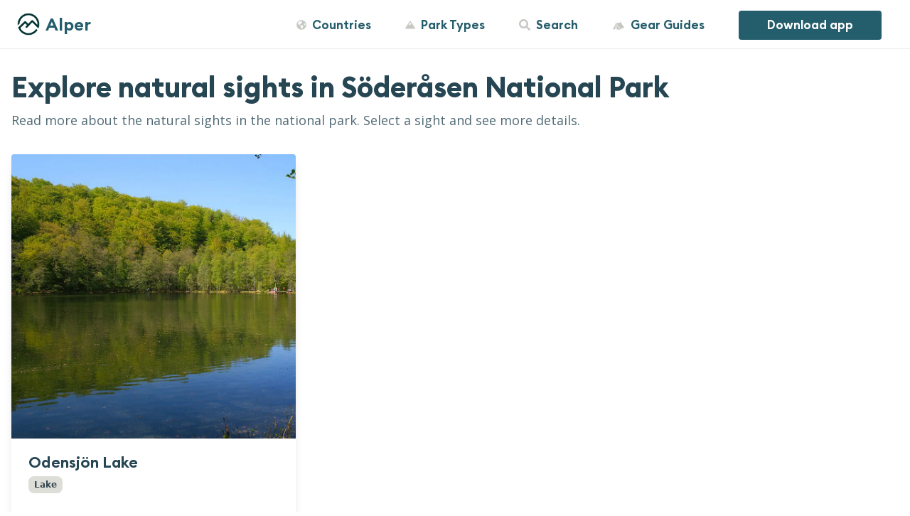

--- FILE ---
content_type: text/html; charset=UTF-8
request_url: https://www.getalper.com/soderasen-national-park/nature-spots/
body_size: 20539
content:
<!DOCTYPE html><html lang="en"><head><meta charSet="utf-8"/><meta http-equiv="x-ua-compatible" content="ie=edge"/><meta name="viewport" content="width=device-width, initial-scale=1, shrink-to-fit=no"/><style data-href="/styles.45730720b3889d6cdb0d.css" data-identity="gatsby-global-css">.loading-spinner{border:.35em solid hsla(0,0%,100%,.2);border-left-color:#fff;margin:60px auto;position:relative}.loading-spinner,.loading-spinner:after{border-radius:100%;height:6em;width:6em}.gallery-figcaption--thumbnails .caption-thumbnails ul.thumbnails-list li button.thumbnail-button:after,.loading-spinner{animation:GalleryLoadingSpinner 1.1s linear infinite;font-size:10px;text-indent:-9999em;transform:translateZ(0)}.mode-light .loading-spinner{border-color:rgba(0,0,0,.1) rgba(0,0,0,.1) rgba(0,0,0,.1) #111}.gallery-modal{bottom:0;left:0;position:fixed;right:0;top:0;z-index:2000}.gallery-modal .gallery-modal--overlay{background-color:#000;bottom:0;height:100%;left:0;position:absolute;right:0;top:0;width:100%;z-index:0}.gallery-modal--preload{display:none}.gallery-modal--container{bottom:0;left:0;overflow-y:auto;position:fixed;right:0;top:0;transform:translateZ(0);z-index:1}.gallery-modal--table{display:table;height:100%;table-layout:fixed;width:100%}.gallery-modal--cell{display:table-cell;height:100%;vertical-align:middle;width:100%}.gallery-modal--content{background-color:transparent;border-radius:2px;height:100%;margin-left:auto;margin-right:auto;max-width:100%;overflow:hidden;position:relative}.gallery-content{display:table;height:100%;width:100%}.gallery-top{display:table-row}.gallery-top--inner{padding:60 15px 20}.gallery ul.gallery-images--ul li.gallery-media-photo.loading .loading-spinner,.gallery ul.gallery-images--ul li.gallery-media-photo .picture.loading .loading-spinner{left:50%;margin:-1.5rem 0 0 -1.5rem;position:absolute;top:50%;transform:translate(-50%,-50%);z-index:1001}.gallery .gallery-main{position:relative;z-index:9}.gallery .gallery-photos{margin:0 auto;max-width:105vh;width:100%}.gallery .gallery-photos .gallery-empty{color:#fff;display:block;font-size:1.45rem;padding:25% 0;text-align:center}.gallery .gallery-photo{height:0;padding-bottom:75%;position:relative;width:100%}.gallery .gallery-photo--current{bottom:0;height:100%;left:0;position:absolute;right:0;top:0;width:100%}.gallery ul.gallery-images--ul{height:100%;list-style-type:none;margin:0;padding:0;position:relative}.gallery ul.gallery-images--ul li.gallery-media-photo{opacity:1;z-index:2}.gallery ul.gallery-images--ul li.gallery-media-photo .picture{background-color:transparent;cursor:pointer;height:100%;position:absolute;width:100%}.gallery ul.gallery-images--ul li.gallery-media-photo .picture img.photo{border-radius:6px;bottom:0;box-shadow:0 .6rem 1rem rgba(0,0,0,.25);left:0;margin:0 auto;max-height:100%;max-width:100%;position:absolute;right:0;top:50%;transform:translateY(-50%);z-index:0}@media (max-width:900px){.gallery ul.gallery-images--ul li.gallery-media-photo .picture img.photo{max-width:95%}}.gallery ul.gallery-images--ul li.gallery-media-photo button.photo-button{-webkit-appearance:button;background:none;border-width:0;cursor:pointer;display:block;padding:0!important}.gallery ul.gallery-images--ul li.gallery-media-photo button.photo-button:active,.gallery ul.gallery-images--ul li.gallery-media-photo button.photo-button:focus{border-width:0;outline:none}.gallery .gallery-control{background:none;border:0 initial;border-color:initial;border-image:initial;cursor:pointer;font-size:.5em;height:100%;position:absolute;top:0;width:20%;z-index:3}.gallery .gallery-control:active,.gallery .gallery-control:focus{outline:none}.gallery .gallery-control--prev{left:0}.gallery .gallery-control--prev svg{float:right}.gallery .gallery-control--next{right:0}.gallery .gallery-control--next svg{float:left}@media (max-width:767px){.gallery .gallery-control{width:10%}}@media (min-width:1128px){.gallery .gallery-control{font-size:medium;width:10%}}.gallery-modal .gallery{display:table-cell;height:100%;padding-bottom:0;vertical-align:middle}.gallery-figcaption{background-color:transparent;background-image:none;border-radius:0;bottom:0;color:#fff;left:0;overflow:hidden;position:relative;right:0;text-align:center;z-index:2}.gallery-figcaption .gallery-figcaption--thumbnails{height:58px;overflow:hidden;position:relative;transition:all .45s ease-in-out}.gallery-figcaption .gallery-figcaption--thumbnails .caption-thumbnails{margin-left:-4px;margin-right:-4px;min-width:100%;position:absolute}.gallery-figcaption .gallery-figcaption--thumbnails .caption-thumbnails ul.thumbnails-list{left:0;list-style-type:none;margin:0;padding:0;position:absolute;transition:margin .3s ease-out 0s}.gallery-figcaption .gallery-figcaption--thumbnails .caption-thumbnails ul.thumbnails-list:after,.gallery-figcaption .gallery-figcaption--thumbnails .caption-thumbnails ul.thumbnails-list:before{content:"";display:table}.gallery-figcaption .gallery-figcaption--thumbnails .caption-thumbnails ul.thumbnails-list:after{clear:both}.gallery-figcaption .gallery-figcaption--thumbnails .caption-thumbnails ul.thumbnails-list li{float:left}.gallery-figcaption .gallery-figcaption--thumbnails .caption-thumbnails ul.thumbnails-list li+li{margin-left:10}.gallery-figcaption .gallery-figcaption--thumbnails .caption-thumbnails ul.thumbnails-list li button.thumbnail-button{background:transparent;cursor:pointer;display:block;margin:0;overflow:hidden;padding:0;position:relative}.gallery-figcaption .gallery-figcaption--thumbnails .caption-thumbnails ul.thumbnails-list li button.thumbnail-button:active,.gallery-figcaption .gallery-figcaption--thumbnails .caption-thumbnails ul.thumbnails-list li button.thumbnail-button:focus{outline:none}.gallery-figcaption .gallery-figcaption--thumbnails .caption-thumbnails ul.thumbnails-list li button.thumbnail-button.active{cursor:default}.gallery-figcaption .gallery-figcaption--thumbnails .caption-thumbnails ul.thumbnails-list li button.thumbnail-button:after,.gallery-figcaption .gallery-figcaption--thumbnails .caption-thumbnails ul.thumbnails-list li button.thumbnail-button:before{border-radius:50%}.gallery-figcaption .gallery-figcaption--thumbnails .caption-thumbnails ul.thumbnails-list li button.thumbnail-button div.picture{border:4px solid transparent;border-radius:4px;overflow:hidden}.gallery-figcaption .gallery-figcaption--thumbnails .caption-thumbnails ul.thumbnails-list li button.thumbnail-button div.picture img.thumbnail{backface-visibility:hidden;border-radius:4px;display:block;filter:alpha(opacity=30);height:100%;object-fit:cover;opacity:.3;position:relative;transition:opacity .1s ease;width:100%;z-index:1}.gallery-figcaption .gallery-figcaption--thumbnails .caption-thumbnails ul.thumbnails-list li button.thumbnail-button div.loading-spinner{border-width:.15em;height:2em;left:50%;margin:-1em 0 0 -1em;position:absolute;top:50%;transform:translate(-50%,-50%);width:2em;z-index:1001}.gallery-figcaption .gallery-figcaption--thumbnails .caption-thumbnails ul.thumbnails-list li button.thumbnail-button.active div.picture img.thumbnail,.gallery-figcaption .gallery-figcaption--thumbnails .caption-thumbnails ul.thumbnails-list li button.thumbnail-button:hover div.picture img.thumbnail{filter:alpha(opacity=100);opacity:1}.gallery-figcaption.hide .gallery-figcaption--thumbnails{height:0}.mode-light .gallery-figcaption{color:#111}.gallery-figcaption--content{margin-left:auto;margin-right:auto;max-width:105vh;overflow:hidden}.gallery-figcaption--inner{margin-left:auto;margin-right:auto;position:relative;transform:translateY(0);transition:-ms-transform .2s ease-out 0s,-webkit-transform .2s ease-out 0s,transform .2s ease-out 0s}.hide .gallery-figcaption--inner{transform:translateY(70)}.gallery-figcaption--info{display:table;width:100%}.gallery-figcaption--info .caption-left{display:table-cell;text-align:left;vertical-align:middle}.gallery-figcaption--info .caption-right{display:table-cell;text-align:right;vertical-align:middle}.gallery-figcaption--info .photo-caption,.gallery-figcaption--info .photo-subcaption{line-height:1.31;margin:0}.gallery-figcaption--info .photo-caption{font-size:1rem;font-weight:500}.gallery-figcaption--info .photo-subcaption{color:hsla(0,0%,100%,.65);font-size:.851rem}.mode-light .gallery-figcaption--info .photo-subcaption{color:rgba(0,0,0,.65)}.gallery-figcaption .gallery-thumbnails--toggle{background:transparent;border:0;color:inherit;cursor:pointer;display:inline-block;font-size:.9rem;font-weight:400;margin:0;padding:0;position:relative;vertical-align:bottom}.gallery-figcaption .gallery-thumbnails--toggle:active,.gallery-figcaption .gallery-thumbnails--toggle:focus{outline:none}.gallery-figcaption .gallery-thumbnails--toggle:after{content:"";display:inline-block;margin-left:.181rem;vertical-align:middle}.gallery-figcaption .gallery-thumbnails--toggle.hide:after{border-left:6px solid transparent;border-right:6px solid transparent;border-top:6px solid #fff}.mode-light .gallery-figcaption .gallery-thumbnails--toggle.hide:after{border-top-color:#111}.gallery-figcaption .gallery-thumbnails--toggle.open:after{border-bottom:6px solid #fff;border-left:6px solid transparent;border-right:6px solid transparent}.mode-light .gallery-figcaption .gallery-thumbnails--toggle.open:after{border-bottom-color:#111}.gallery-modal--close{padding:15px;position:absolute;right:0;top:0;z-index:10}.gallery-modal--close button.gallery-close{background:none transparent;border:0;cursor:pointer;display:block;padding:.5rem}.gallery-modal--close button.gallery-close:active,.gallery-modal--close button.gallery-close:focus{outline:none}.gallery ul.gallery-images--ul li.gallery-media-photo.loading:before{background-color:#000;content:"";display:block;height:100%;left:0;position:absolute;top:0;width:100%;z-index:999}.mode-light .gallery ul.gallery-images--ul li.gallery-media-photo.loading:before{background-color:#fff}.gallery__animation-appear{opacity:.01;transform:translateZ(0)}.gallery__animation-appear-active{opacity:1;transition:opacity .15s ease-out}.gallery__image-transition--backwards-enter{opacity:.01;transform:translateX(-5px)}.gallery__image-transition--forwards-enter{opacity:.01;transform:translateX(5px)}.gallery__image-transition--backwards-enter-active,.gallery__image-transition--forwards-enter-active{opacity:1;transform:translateX(0);transition:opacity .15s ease-out,transform .15s ease-out}.gallery__image-transition--backwards-leave,.gallery__image-transition--forwards-leave{opacity:1;transform:translateZ(0)}.gallery__image-transition--backwards-leave-active,.gallery__image-transition--forwards-leave-active{opacity:.01;transition:opacity .15s ease-out}@media (max-width:743px){.gallery-figcaption--info{padding-bottom:1rem;padding-left:1rem;padding-right:1rem}.gallery-figcaption .gallery-figcaption--info{display:block}.gallery-figcaption .gallery-figcaption--info .caption-left,.gallery-figcaption .gallery-figcaption--info .caption-right{display:block;text-align:left}.gallery-figcaption--info{padding-bottom:.5rem;padding-top:.5rem}}@media (min-width:744px){.gallery .gallery-photo{padding-bottom:67%}.gallery-figcaption--info{padding-bottom:.5rem;padding-top:.5rem}}.mapboxgl-map{-webkit-tap-highlight-color:rgba(0,0,0,0);font:12px/20px Helvetica Neue,Arial,Helvetica,sans-serif;overflow:hidden;position:relative}.mapboxgl-canvas{left:0;position:absolute;top:0}.mapboxgl-map:-webkit-full-screen{height:100%;width:100%}.mapboxgl-canary{background-color:salmon}.mapboxgl-canvas-container.mapboxgl-interactive,.mapboxgl-ctrl-group button.mapboxgl-ctrl-compass{cursor:-webkit-grab;cursor:-moz-grab;cursor:grab;-moz-user-select:none;-webkit-user-select:none;-ms-user-select:none;user-select:none}.mapboxgl-canvas-container.mapboxgl-interactive.mapboxgl-track-pointer{cursor:pointer}.mapboxgl-canvas-container.mapboxgl-interactive:active,.mapboxgl-ctrl-group button.mapboxgl-ctrl-compass:active{cursor:-webkit-grabbing;cursor:-moz-grabbing;cursor:grabbing}.mapboxgl-canvas-container.mapboxgl-touch-zoom-rotate,.mapboxgl-canvas-container.mapboxgl-touch-zoom-rotate .mapboxgl-canvas{touch-action:pan-x pan-y}.mapboxgl-canvas-container.mapboxgl-touch-drag-pan,.mapboxgl-canvas-container.mapboxgl-touch-drag-pan .mapboxgl-canvas{touch-action:pinch-zoom}.mapboxgl-canvas-container.mapboxgl-touch-zoom-rotate.mapboxgl-touch-drag-pan,.mapboxgl-canvas-container.mapboxgl-touch-zoom-rotate.mapboxgl-touch-drag-pan .mapboxgl-canvas{touch-action:none}.mapboxgl-ctrl-bottom-left,.mapboxgl-ctrl-bottom-right,.mapboxgl-ctrl-top-left,.mapboxgl-ctrl-top-right{pointer-events:none;position:absolute;z-index:2}.mapboxgl-ctrl-top-left{left:0;top:0}.mapboxgl-ctrl-top-right{right:0;top:0}.mapboxgl-ctrl-bottom-left{bottom:0;left:0}.mapboxgl-ctrl-bottom-right{bottom:0;right:0}.mapboxgl-ctrl{clear:both;pointer-events:auto;transform:translate(0)}.mapboxgl-ctrl-top-left .mapboxgl-ctrl{float:left;margin:10px 0 0 10px}.mapboxgl-ctrl-top-right .mapboxgl-ctrl{float:right;margin:10px 10px 0 0}.mapboxgl-ctrl-bottom-left .mapboxgl-ctrl{float:left;margin:0 0 10px 10px}.mapboxgl-ctrl-bottom-right .mapboxgl-ctrl{float:right;margin:0 10px 10px 0}.mapboxgl-ctrl-group{background:#fff;border-radius:4px}.mapboxgl-ctrl-group:not(:empty){-moz-box-shadow:0 0 2px rgba(0,0,0,.1);-webkit-box-shadow:0 0 2px rgba(0,0,0,.1);box-shadow:0 0 0 2px rgba(0,0,0,.1)}@media (-ms-high-contrast:active){.mapboxgl-ctrl-group:not(:empty){box-shadow:0 0 0 2px ButtonText}}.mapboxgl-ctrl-group button{background-color:transparent;border:0;box-sizing:border-box;cursor:pointer;display:block;height:29px;outline:none;padding:0;width:29px}.mapboxgl-ctrl-group button+button{border-top:1px solid #ddd}.mapboxgl-ctrl button .mapboxgl-ctrl-icon{background-position:50%;background-repeat:no-repeat;display:block;height:100%;width:100%}@media (-ms-high-contrast:active){.mapboxgl-ctrl-icon{background-color:transparent}.mapboxgl-ctrl-group button+button{border-top:1px solid ButtonText}}.mapboxgl-ctrl button::-moz-focus-inner{border:0;padding:0}.mapboxgl-ctrl-attrib-button:focus,.mapboxgl-ctrl-group button:focus{box-shadow:0 0 2px 2px #0096ff}.mapboxgl-ctrl button:disabled{cursor:not-allowed}.mapboxgl-ctrl button:disabled .mapboxgl-ctrl-icon{opacity:.25}.mapboxgl-ctrl button:not(:disabled):hover{background-color:rgba(0,0,0,.05)}.mapboxgl-ctrl-group button:focus:focus-visible{box-shadow:0 0 2px 2px #0096ff}.mapboxgl-ctrl-group button:focus:not(:focus-visible){box-shadow:none}.mapboxgl-ctrl-group button:focus:first-child{border-radius:4px 4px 0 0}.mapboxgl-ctrl-group button:focus:last-child{border-radius:0 0 4px 4px}.mapboxgl-ctrl-group button:focus:only-child{border-radius:inherit}.mapboxgl-ctrl button.mapboxgl-ctrl-zoom-out .mapboxgl-ctrl-icon{background-image:url("data:image/svg+xml;charset=utf-8,%3Csvg fill='%23333' viewBox='0 0 29 29'%3E%3Cpath d='M10 13c-.75 0-1.5.75-1.5 1.5S9.25 16 10 16h9c.75 0 1.5-.75 1.5-1.5S19.75 13 19 13h-9z'/%3E%3C/svg%3E")}.mapboxgl-ctrl button.mapboxgl-ctrl-zoom-in .mapboxgl-ctrl-icon{background-image:url("data:image/svg+xml;charset=utf-8,%3Csvg fill='%23333' viewBox='0 0 29 29'%3E%3Cpath d='M14.5 8.5c-.75 0-1.5.75-1.5 1.5v3h-3c-.75 0-1.5.75-1.5 1.5S9.25 16 10 16h3v3c0 .75.75 1.5 1.5 1.5S16 19.75 16 19v-3h3c.75 0 1.5-.75 1.5-1.5S19.75 13 19 13h-3v-3c0-.75-.75-1.5-1.5-1.5z'/%3E%3C/svg%3E")}@media (-ms-high-contrast:active){.mapboxgl-ctrl button.mapboxgl-ctrl-zoom-out .mapboxgl-ctrl-icon{background-image:url("data:image/svg+xml;charset=utf-8,%3Csvg fill='%23fff' viewBox='0 0 29 29'%3E%3Cpath d='M10 13c-.75 0-1.5.75-1.5 1.5S9.25 16 10 16h9c.75 0 1.5-.75 1.5-1.5S19.75 13 19 13h-9z'/%3E%3C/svg%3E")}.mapboxgl-ctrl button.mapboxgl-ctrl-zoom-in .mapboxgl-ctrl-icon{background-image:url("data:image/svg+xml;charset=utf-8,%3Csvg fill='%23fff' viewBox='0 0 29 29'%3E%3Cpath d='M14.5 8.5c-.75 0-1.5.75-1.5 1.5v3h-3c-.75 0-1.5.75-1.5 1.5S9.25 16 10 16h3v3c0 .75.75 1.5 1.5 1.5S16 19.75 16 19v-3h3c.75 0 1.5-.75 1.5-1.5S19.75 13 19 13h-3v-3c0-.75-.75-1.5-1.5-1.5z'/%3E%3C/svg%3E")}}@media (-ms-high-contrast:black-on-white){.mapboxgl-ctrl button.mapboxgl-ctrl-zoom-out .mapboxgl-ctrl-icon{background-image:url("data:image/svg+xml;charset=utf-8,%3Csvg viewBox='0 0 29 29'%3E%3Cpath d='M10 13c-.75 0-1.5.75-1.5 1.5S9.25 16 10 16h9c.75 0 1.5-.75 1.5-1.5S19.75 13 19 13h-9z'/%3E%3C/svg%3E")}.mapboxgl-ctrl button.mapboxgl-ctrl-zoom-in .mapboxgl-ctrl-icon{background-image:url("data:image/svg+xml;charset=utf-8,%3Csvg viewBox='0 0 29 29'%3E%3Cpath d='M14.5 8.5c-.75 0-1.5.75-1.5 1.5v3h-3c-.75 0-1.5.75-1.5 1.5S9.25 16 10 16h3v3c0 .75.75 1.5 1.5 1.5S16 19.75 16 19v-3h3c.75 0 1.5-.75 1.5-1.5S19.75 13 19 13h-3v-3c0-.75-.75-1.5-1.5-1.5z'/%3E%3C/svg%3E")}}.mapboxgl-ctrl button.mapboxgl-ctrl-fullscreen .mapboxgl-ctrl-icon{background-image:url("data:image/svg+xml;charset=utf-8,%3Csvg fill='%23333' viewBox='0 0 29 29'%3E%3Cpath d='M24 16v5.5c0 1.75-.75 2.5-2.5 2.5H16v-1l3-1.5-4-5.5 1-1 5.5 4 1.5-3h1zM6 16l1.5 3 5.5-4 1 1-4 5.5 3 1.5v1H7.5C5.75 24 5 23.25 5 21.5V16h1zm7-11v1l-3 1.5 4 5.5-1 1-5.5-4L6 13H5V7.5C5 5.75 5.75 5 7.5 5H13zm11 2.5c0-1.75-.75-2.5-2.5-2.5H16v1l3 1.5-4 5.5 1 1 5.5-4 1.5 3h1V7.5z'/%3E%3C/svg%3E")}.mapboxgl-ctrl button.mapboxgl-ctrl-shrink .mapboxgl-ctrl-icon{background-image:url("data:image/svg+xml;charset=utf-8,%3Csvg viewBox='0 0 29 29'%3E%3Cpath d='M18.5 16c-1.75 0-2.5.75-2.5 2.5V24h1l1.5-3 5.5 4 1-1-4-5.5 3-1.5v-1h-5.5zM13 18.5c0-1.75-.75-2.5-2.5-2.5H5v1l3 1.5L4 24l1 1 5.5-4 1.5 3h1v-5.5zm3-8c0 1.75.75 2.5 2.5 2.5H24v-1l-3-1.5L25 5l-1-1-5.5 4L17 5h-1v5.5zM10.5 13c1.75 0 2.5-.75 2.5-2.5V5h-1l-1.5 3L5 4 4 5l4 5.5L5 12v1h5.5z'/%3E%3C/svg%3E")}@media (-ms-high-contrast:active){.mapboxgl-ctrl button.mapboxgl-ctrl-fullscreen .mapboxgl-ctrl-icon{background-image:url("data:image/svg+xml;charset=utf-8,%3Csvg fill='%23fff' viewBox='0 0 29 29'%3E%3Cpath d='M24 16v5.5c0 1.75-.75 2.5-2.5 2.5H16v-1l3-1.5-4-5.5 1-1 5.5 4 1.5-3h1zM6 16l1.5 3 5.5-4 1 1-4 5.5 3 1.5v1H7.5C5.75 24 5 23.25 5 21.5V16h1zm7-11v1l-3 1.5 4 5.5-1 1-5.5-4L6 13H5V7.5C5 5.75 5.75 5 7.5 5H13zm11 2.5c0-1.75-.75-2.5-2.5-2.5H16v1l3 1.5-4 5.5 1 1 5.5-4 1.5 3h1V7.5z'/%3E%3C/svg%3E")}.mapboxgl-ctrl button.mapboxgl-ctrl-shrink .mapboxgl-ctrl-icon{background-image:url("data:image/svg+xml;charset=utf-8,%3Csvg fill='%23fff' viewBox='0 0 29 29'%3E%3Cpath d='M18.5 16c-1.75 0-2.5.75-2.5 2.5V24h1l1.5-3 5.5 4 1-1-4-5.5 3-1.5v-1h-5.5zM13 18.5c0-1.75-.75-2.5-2.5-2.5H5v1l3 1.5L4 24l1 1 5.5-4 1.5 3h1v-5.5zm3-8c0 1.75.75 2.5 2.5 2.5H24v-1l-3-1.5L25 5l-1-1-5.5 4L17 5h-1v5.5zM10.5 13c1.75 0 2.5-.75 2.5-2.5V5h-1l-1.5 3L5 4 4 5l4 5.5L5 12v1h5.5z'/%3E%3C/svg%3E")}}@media (-ms-high-contrast:black-on-white){.mapboxgl-ctrl button.mapboxgl-ctrl-fullscreen .mapboxgl-ctrl-icon{background-image:url("data:image/svg+xml;charset=utf-8,%3Csvg viewBox='0 0 29 29'%3E%3Cpath d='M24 16v5.5c0 1.75-.75 2.5-2.5 2.5H16v-1l3-1.5-4-5.5 1-1 5.5 4 1.5-3h1zM6 16l1.5 3 5.5-4 1 1-4 5.5 3 1.5v1H7.5C5.75 24 5 23.25 5 21.5V16h1zm7-11v1l-3 1.5 4 5.5-1 1-5.5-4L6 13H5V7.5C5 5.75 5.75 5 7.5 5H13zm11 2.5c0-1.75-.75-2.5-2.5-2.5H16v1l3 1.5-4 5.5 1 1 5.5-4 1.5 3h1V7.5z'/%3E%3C/svg%3E")}.mapboxgl-ctrl button.mapboxgl-ctrl-shrink .mapboxgl-ctrl-icon{background-image:url("data:image/svg+xml;charset=utf-8,%3Csvg viewBox='0 0 29 29'%3E%3Cpath d='M18.5 16c-1.75 0-2.5.75-2.5 2.5V24h1l1.5-3 5.5 4 1-1-4-5.5 3-1.5v-1h-5.5zM13 18.5c0-1.75-.75-2.5-2.5-2.5H5v1l3 1.5L4 24l1 1 5.5-4 1.5 3h1v-5.5zm3-8c0 1.75.75 2.5 2.5 2.5H24v-1l-3-1.5L25 5l-1-1-5.5 4L17 5h-1v5.5zM10.5 13c1.75 0 2.5-.75 2.5-2.5V5h-1l-1.5 3L5 4 4 5l4 5.5L5 12v1h5.5z'/%3E%3C/svg%3E")}}.mapboxgl-ctrl button.mapboxgl-ctrl-compass .mapboxgl-ctrl-icon{background-image:url("data:image/svg+xml;charset=utf-8,%3Csvg fill='%23333' viewBox='0 0 29 29'%3E%3Cpath d='m10.5 14 4-8 4 8h-8z'/%3E%3Cpath fill='%23ccc' d='m10.5 16 4 8 4-8h-8z'/%3E%3C/svg%3E")}@media (-ms-high-contrast:active){.mapboxgl-ctrl button.mapboxgl-ctrl-compass .mapboxgl-ctrl-icon{background-image:url("data:image/svg+xml;charset=utf-8,%3Csvg fill='%23fff' viewBox='0 0 29 29'%3E%3Cpath d='m10.5 14 4-8 4 8h-8z'/%3E%3Cpath fill='%23999' d='m10.5 16 4 8 4-8h-8z'/%3E%3C/svg%3E")}}@media (-ms-high-contrast:black-on-white){.mapboxgl-ctrl button.mapboxgl-ctrl-compass .mapboxgl-ctrl-icon{background-image:url("data:image/svg+xml;charset=utf-8,%3Csvg viewBox='0 0 29 29'%3E%3Cpath d='m10.5 14 4-8 4 8h-8z'/%3E%3Cpath fill='%23ccc' d='m10.5 16 4 8 4-8h-8z'/%3E%3C/svg%3E")}}.mapboxgl-ctrl button.mapboxgl-ctrl-geolocate .mapboxgl-ctrl-icon{background-image:url("data:image/svg+xml;charset=utf-8,%3Csvg fill='%23333' viewBox='0 0 20 20'%3E%3Cpath d='M10 4C9 4 9 5 9 5v.1A5 5 0 0 0 5.1 9H5s-1 0-1 1 1 1 1 1h.1A5 5 0 0 0 9 14.9v.1s0 1 1 1 1-1 1-1v-.1a5 5 0 0 0 3.9-3.9h.1s1 0 1-1-1-1-1-1h-.1A5 5 0 0 0 11 5.1V5s0-1-1-1zm0 2.5a3.5 3.5 0 1 1 0 7 3.5 3.5 0 1 1 0-7z'/%3E%3Ccircle cx='10' cy='10' r='2'/%3E%3C/svg%3E")}.mapboxgl-ctrl button.mapboxgl-ctrl-geolocate:disabled .mapboxgl-ctrl-icon{background-image:url("data:image/svg+xml;charset=utf-8,%3Csvg fill='%23aaa' viewBox='0 0 20 20'%3E%3Cpath d='M10 4C9 4 9 5 9 5v.1A5 5 0 0 0 5.1 9H5s-1 0-1 1 1 1 1 1h.1A5 5 0 0 0 9 14.9v.1s0 1 1 1 1-1 1-1v-.1a5 5 0 0 0 3.9-3.9h.1s1 0 1-1-1-1-1-1h-.1A5 5 0 0 0 11 5.1V5s0-1-1-1zm0 2.5a3.5 3.5 0 1 1 0 7 3.5 3.5 0 1 1 0-7z'/%3E%3Ccircle cx='10' cy='10' r='2'/%3E%3Cpath fill='red' d='m14 5 1 1-9 9-1-1 9-9z'/%3E%3C/svg%3E")}.mapboxgl-ctrl button.mapboxgl-ctrl-geolocate.mapboxgl-ctrl-geolocate-active .mapboxgl-ctrl-icon{background-image:url("data:image/svg+xml;charset=utf-8,%3Csvg fill='%2333b5e5' viewBox='0 0 20 20'%3E%3Cpath d='M10 4C9 4 9 5 9 5v.1A5 5 0 0 0 5.1 9H5s-1 0-1 1 1 1 1 1h.1A5 5 0 0 0 9 14.9v.1s0 1 1 1 1-1 1-1v-.1a5 5 0 0 0 3.9-3.9h.1s1 0 1-1-1-1-1-1h-.1A5 5 0 0 0 11 5.1V5s0-1-1-1zm0 2.5a3.5 3.5 0 1 1 0 7 3.5 3.5 0 1 1 0-7z'/%3E%3Ccircle cx='10' cy='10' r='2'/%3E%3C/svg%3E")}.mapboxgl-ctrl button.mapboxgl-ctrl-geolocate.mapboxgl-ctrl-geolocate-active-error .mapboxgl-ctrl-icon{background-image:url("data:image/svg+xml;charset=utf-8,%3Csvg fill='%23e58978' viewBox='0 0 20 20'%3E%3Cpath d='M10 4C9 4 9 5 9 5v.1A5 5 0 0 0 5.1 9H5s-1 0-1 1 1 1 1 1h.1A5 5 0 0 0 9 14.9v.1s0 1 1 1 1-1 1-1v-.1a5 5 0 0 0 3.9-3.9h.1s1 0 1-1-1-1-1-1h-.1A5 5 0 0 0 11 5.1V5s0-1-1-1zm0 2.5a3.5 3.5 0 1 1 0 7 3.5 3.5 0 1 1 0-7z'/%3E%3Ccircle cx='10' cy='10' r='2'/%3E%3C/svg%3E")}.mapboxgl-ctrl button.mapboxgl-ctrl-geolocate.mapboxgl-ctrl-geolocate-background .mapboxgl-ctrl-icon{background-image:url("data:image/svg+xml;charset=utf-8,%3Csvg fill='%2333b5e5' viewBox='0 0 20 20'%3E%3Cpath d='M10 4C9 4 9 5 9 5v.1A5 5 0 0 0 5.1 9H5s-1 0-1 1 1 1 1 1h.1A5 5 0 0 0 9 14.9v.1s0 1 1 1 1-1 1-1v-.1a5 5 0 0 0 3.9-3.9h.1s1 0 1-1-1-1-1-1h-.1A5 5 0 0 0 11 5.1V5s0-1-1-1zm0 2.5a3.5 3.5 0 1 1 0 7 3.5 3.5 0 1 1 0-7z'/%3E%3C/svg%3E")}.mapboxgl-ctrl button.mapboxgl-ctrl-geolocate.mapboxgl-ctrl-geolocate-background-error .mapboxgl-ctrl-icon{background-image:url("data:image/svg+xml;charset=utf-8,%3Csvg fill='%23e54e33' viewBox='0 0 20 20'%3E%3Cpath d='M10 4C9 4 9 5 9 5v.1A5 5 0 0 0 5.1 9H5s-1 0-1 1 1 1 1 1h.1A5 5 0 0 0 9 14.9v.1s0 1 1 1 1-1 1-1v-.1a5 5 0 0 0 3.9-3.9h.1s1 0 1-1-1-1-1-1h-.1A5 5 0 0 0 11 5.1V5s0-1-1-1zm0 2.5a3.5 3.5 0 1 1 0 7 3.5 3.5 0 1 1 0-7z'/%3E%3C/svg%3E")}.mapboxgl-ctrl button.mapboxgl-ctrl-geolocate.mapboxgl-ctrl-geolocate-waiting .mapboxgl-ctrl-icon{-webkit-animation:mapboxgl-spin 2s linear infinite;-moz-animation:mapboxgl-spin 2s linear infinite;-o-animation:mapboxgl-spin 2s linear infinite;-ms-animation:mapboxgl-spin 2s linear infinite;animation:mapboxgl-spin 2s linear infinite}@media (-ms-high-contrast:active){.mapboxgl-ctrl button.mapboxgl-ctrl-geolocate .mapboxgl-ctrl-icon{background-image:url("data:image/svg+xml;charset=utf-8,%3Csvg fill='%23fff' viewBox='0 0 20 20'%3E%3Cpath d='M10 4C9 4 9 5 9 5v.1A5 5 0 0 0 5.1 9H5s-1 0-1 1 1 1 1 1h.1A5 5 0 0 0 9 14.9v.1s0 1 1 1 1-1 1-1v-.1a5 5 0 0 0 3.9-3.9h.1s1 0 1-1-1-1-1-1h-.1A5 5 0 0 0 11 5.1V5s0-1-1-1zm0 2.5a3.5 3.5 0 1 1 0 7 3.5 3.5 0 1 1 0-7z'/%3E%3Ccircle cx='10' cy='10' r='2'/%3E%3C/svg%3E")}.mapboxgl-ctrl button.mapboxgl-ctrl-geolocate:disabled .mapboxgl-ctrl-icon{background-image:url("data:image/svg+xml;charset=utf-8,%3Csvg fill='%23999' viewBox='0 0 20 20'%3E%3Cpath d='M10 4C9 4 9 5 9 5v.1A5 5 0 0 0 5.1 9H5s-1 0-1 1 1 1 1 1h.1A5 5 0 0 0 9 14.9v.1s0 1 1 1 1-1 1-1v-.1a5 5 0 0 0 3.9-3.9h.1s1 0 1-1-1-1-1-1h-.1A5 5 0 0 0 11 5.1V5s0-1-1-1zm0 2.5a3.5 3.5 0 1 1 0 7 3.5 3.5 0 1 1 0-7z'/%3E%3Ccircle cx='10' cy='10' r='2'/%3E%3Cpath fill='red' d='m14 5 1 1-9 9-1-1 9-9z'/%3E%3C/svg%3E")}.mapboxgl-ctrl button.mapboxgl-ctrl-geolocate.mapboxgl-ctrl-geolocate-active .mapboxgl-ctrl-icon{background-image:url("data:image/svg+xml;charset=utf-8,%3Csvg fill='%2333b5e5' viewBox='0 0 20 20'%3E%3Cpath d='M10 4C9 4 9 5 9 5v.1A5 5 0 0 0 5.1 9H5s-1 0-1 1 1 1 1 1h.1A5 5 0 0 0 9 14.9v.1s0 1 1 1 1-1 1-1v-.1a5 5 0 0 0 3.9-3.9h.1s1 0 1-1-1-1-1-1h-.1A5 5 0 0 0 11 5.1V5s0-1-1-1zm0 2.5a3.5 3.5 0 1 1 0 7 3.5 3.5 0 1 1 0-7z'/%3E%3Ccircle cx='10' cy='10' r='2'/%3E%3C/svg%3E")}.mapboxgl-ctrl button.mapboxgl-ctrl-geolocate.mapboxgl-ctrl-geolocate-active-error .mapboxgl-ctrl-icon{background-image:url("data:image/svg+xml;charset=utf-8,%3Csvg fill='%23e58978' viewBox='0 0 20 20'%3E%3Cpath d='M10 4C9 4 9 5 9 5v.1A5 5 0 0 0 5.1 9H5s-1 0-1 1 1 1 1 1h.1A5 5 0 0 0 9 14.9v.1s0 1 1 1 1-1 1-1v-.1a5 5 0 0 0 3.9-3.9h.1s1 0 1-1-1-1-1-1h-.1A5 5 0 0 0 11 5.1V5s0-1-1-1zm0 2.5a3.5 3.5 0 1 1 0 7 3.5 3.5 0 1 1 0-7z'/%3E%3Ccircle cx='10' cy='10' r='2'/%3E%3C/svg%3E")}.mapboxgl-ctrl button.mapboxgl-ctrl-geolocate.mapboxgl-ctrl-geolocate-background .mapboxgl-ctrl-icon{background-image:url("data:image/svg+xml;charset=utf-8,%3Csvg fill='%2333b5e5' viewBox='0 0 20 20'%3E%3Cpath d='M10 4C9 4 9 5 9 5v.1A5 5 0 0 0 5.1 9H5s-1 0-1 1 1 1 1 1h.1A5 5 0 0 0 9 14.9v.1s0 1 1 1 1-1 1-1v-.1a5 5 0 0 0 3.9-3.9h.1s1 0 1-1-1-1-1-1h-.1A5 5 0 0 0 11 5.1V5s0-1-1-1zm0 2.5a3.5 3.5 0 1 1 0 7 3.5 3.5 0 1 1 0-7z'/%3E%3C/svg%3E")}.mapboxgl-ctrl button.mapboxgl-ctrl-geolocate.mapboxgl-ctrl-geolocate-background-error .mapboxgl-ctrl-icon{background-image:url("data:image/svg+xml;charset=utf-8,%3Csvg fill='%23e54e33' viewBox='0 0 20 20'%3E%3Cpath d='M10 4C9 4 9 5 9 5v.1A5 5 0 0 0 5.1 9H5s-1 0-1 1 1 1 1 1h.1A5 5 0 0 0 9 14.9v.1s0 1 1 1 1-1 1-1v-.1a5 5 0 0 0 3.9-3.9h.1s1 0 1-1-1-1-1-1h-.1A5 5 0 0 0 11 5.1V5s0-1-1-1zm0 2.5a3.5 3.5 0 1 1 0 7 3.5 3.5 0 1 1 0-7z'/%3E%3C/svg%3E")}}@media (-ms-high-contrast:black-on-white){.mapboxgl-ctrl button.mapboxgl-ctrl-geolocate .mapboxgl-ctrl-icon{background-image:url("data:image/svg+xml;charset=utf-8,%3Csvg viewBox='0 0 20 20'%3E%3Cpath d='M10 4C9 4 9 5 9 5v.1A5 5 0 0 0 5.1 9H5s-1 0-1 1 1 1 1 1h.1A5 5 0 0 0 9 14.9v.1s0 1 1 1 1-1 1-1v-.1a5 5 0 0 0 3.9-3.9h.1s1 0 1-1-1-1-1-1h-.1A5 5 0 0 0 11 5.1V5s0-1-1-1zm0 2.5a3.5 3.5 0 1 1 0 7 3.5 3.5 0 1 1 0-7z'/%3E%3Ccircle cx='10' cy='10' r='2'/%3E%3C/svg%3E")}.mapboxgl-ctrl button.mapboxgl-ctrl-geolocate:disabled .mapboxgl-ctrl-icon{background-image:url("data:image/svg+xml;charset=utf-8,%3Csvg fill='%23666' viewBox='0 0 20 20'%3E%3Cpath d='M10 4C9 4 9 5 9 5v.1A5 5 0 0 0 5.1 9H5s-1 0-1 1 1 1 1 1h.1A5 5 0 0 0 9 14.9v.1s0 1 1 1 1-1 1-1v-.1a5 5 0 0 0 3.9-3.9h.1s1 0 1-1-1-1-1-1h-.1A5 5 0 0 0 11 5.1V5s0-1-1-1zm0 2.5a3.5 3.5 0 1 1 0 7 3.5 3.5 0 1 1 0-7z'/%3E%3Ccircle cx='10' cy='10' r='2'/%3E%3Cpath fill='red' d='m14 5 1 1-9 9-1-1 9-9z'/%3E%3C/svg%3E")}}@-webkit-keyframes mapboxgl-spin{0%{-webkit-transform:rotate(0deg)}to{-webkit-transform:rotate(1turn)}}@-moz-keyframes mapboxgl-spin{0%{-moz-transform:rotate(0deg)}to{-moz-transform:rotate(1turn)}}@-o-keyframes mapboxgl-spin{0%{-o-transform:rotate(0deg)}to{-o-transform:rotate(1turn)}}@-ms-keyframes mapboxgl-spin{0%{-ms-transform:rotate(0deg)}to{-ms-transform:rotate(1turn)}}@keyframes mapboxgl-spin{0%{transform:rotate(0deg)}to{transform:rotate(1turn)}}a.mapboxgl-ctrl-logo{background-image:url("data:image/svg+xml;charset=utf-8,%3Csvg xmlns:xlink='http://www.w3.org/1999/xlink' fill-rule='evenodd' viewBox='0 0 88 23'%3E%3Cdefs%3E%3Cpath id='prefix__a' d='M11.5 2.25c5.105 0 9.25 4.145 9.25 9.25s-4.145 9.25-9.25 9.25-9.25-4.145-9.25-9.25 4.145-9.25 9.25-9.25zM6.997 15.983c-.051-.338-.828-5.802 2.233-8.873a4.395 4.395 0 0 1 3.13-1.28c1.27 0 2.49.51 3.39 1.42.91.9 1.42 2.12 1.42 3.39 0 1.18-.449 2.301-1.28 3.13C12.72 16.93 7 16 7 16l-.003-.017zM15.3 10.5l-2 .8-.8 2-.8-2-2-.8 2-.8.8-2 .8 2 2 .8z'/%3E%3Cpath id='prefix__b' d='M50.63 8c.13 0 .23.1.23.23V9c.7-.76 1.7-1.18 2.73-1.18 2.17 0 3.95 1.85 3.95 4.17s-1.77 4.19-3.94 4.19c-1.04 0-2.03-.43-2.74-1.18v3.77c0 .13-.1.23-.23.23h-1.4c-.13 0-.23-.1-.23-.23V8.23c0-.12.1-.23.23-.23h1.4zm-3.86.01c.01 0 .01 0 .01-.01.13 0 .22.1.22.22v7.55c0 .12-.1.23-.23.23h-1.4c-.13 0-.23-.1-.23-.23V15c-.7.76-1.69 1.19-2.73 1.19-2.17 0-3.94-1.87-3.94-4.19 0-2.32 1.77-4.19 3.94-4.19 1.03 0 2.02.43 2.73 1.18v-.75c0-.12.1-.23.23-.23h1.4zm26.375-.19a4.24 4.24 0 0 0-4.16 3.29c-.13.59-.13 1.19 0 1.77a4.233 4.233 0 0 0 4.17 3.3c2.35 0 4.26-1.87 4.26-4.19 0-2.32-1.9-4.17-4.27-4.17zM60.63 5c.13 0 .23.1.23.23v3.76c.7-.76 1.7-1.18 2.73-1.18 1.88 0 3.45 1.4 3.84 3.28.13.59.13 1.2 0 1.8-.39 1.88-1.96 3.29-3.84 3.29-1.03 0-2.02-.43-2.73-1.18v.77c0 .12-.1.23-.23.23h-1.4c-.13 0-.23-.1-.23-.23V5.23c0-.12.1-.23.23-.23h1.4zm-34 11h-1.4c-.13 0-.23-.11-.23-.23V8.22c.01-.13.1-.22.23-.22h1.4c.13 0 .22.11.23.22v.68c.5-.68 1.3-1.09 2.16-1.1h.03c1.09 0 2.09.6 2.6 1.55.45-.95 1.4-1.55 2.44-1.56 1.62 0 2.93 1.25 2.9 2.78l.03 5.2c0 .13-.1.23-.23.23h-1.41c-.13 0-.23-.11-.23-.23v-4.59c0-.98-.74-1.71-1.62-1.71-.8 0-1.46.7-1.59 1.62l.01 4.68c0 .13-.11.23-.23.23h-1.41c-.13 0-.23-.11-.23-.23v-4.59c0-.98-.74-1.71-1.62-1.71-.85 0-1.54.79-1.6 1.8v4.5c0 .13-.1.23-.23.23zm53.615 0h-1.61c-.04 0-.08-.01-.12-.03-.09-.06-.13-.19-.06-.28l2.43-3.71-2.39-3.65a.213.213 0 0 1-.03-.12c0-.12.09-.21.21-.21h1.61c.13 0 .24.06.3.17l1.41 2.37 1.4-2.37a.34.34 0 0 1 .3-.17h1.6c.04 0 .08.01.12.03.09.06.13.19.06.28l-2.37 3.65 2.43 3.7c0 .05.01.09.01.13 0 .12-.09.21-.21.21h-1.61c-.13 0-.24-.06-.3-.17l-1.44-2.42-1.44 2.42a.34.34 0 0 1-.3.17zm-7.12-1.49c-1.33 0-2.42-1.12-2.42-2.51 0-1.39 1.08-2.52 2.42-2.52 1.33 0 2.42 1.12 2.42 2.51 0 1.39-1.08 2.51-2.42 2.52zm-19.865 0c-1.32 0-2.39-1.11-2.42-2.48v-.07c.02-1.38 1.09-2.49 2.4-2.49 1.32 0 2.41 1.12 2.41 2.51 0 1.39-1.07 2.52-2.39 2.53zm-8.11-2.48c-.01 1.37-1.09 2.47-2.41 2.47s-2.42-1.12-2.42-2.51c0-1.39 1.08-2.52 2.4-2.52 1.33 0 2.39 1.11 2.41 2.48l.02.08zm18.12 2.47c-1.32 0-2.39-1.11-2.41-2.48v-.06c.02-1.38 1.09-2.48 2.41-2.48s2.42 1.12 2.42 2.51c0 1.39-1.09 2.51-2.42 2.51z'/%3E%3C/defs%3E%3Cmask id='prefix__c'%3E%3Crect width='100%25' height='100%25' fill='%23fff'/%3E%3Cuse xlink:href='%23prefix__a'/%3E%3Cuse xlink:href='%23prefix__b'/%3E%3C/mask%3E%3Cg stroke='%23000' stroke-width='3' opacity='.3'%3E%3Ccircle cx='11.5' cy='11.5' r='9.25' mask='url(%23prefix__c)'/%3E%3Cuse mask='url(%23prefix__c)' xlink:href='%23prefix__b'/%3E%3C/g%3E%3Cg fill='%23fff' opacity='.9'%3E%3Cuse xlink:href='%23prefix__a'/%3E%3Cuse xlink:href='%23prefix__b'/%3E%3C/g%3E%3C/svg%3E");background-repeat:no-repeat;cursor:pointer;display:block;height:23px;margin:0 0 -4px -4px;overflow:hidden;width:88px}a.mapboxgl-ctrl-logo.mapboxgl-compact{width:23px}@media (-ms-high-contrast:active){a.mapboxgl-ctrl-logo{background-color:transparent;background-image:url("data:image/svg+xml;charset=utf-8,%3Csvg xmlns:xlink='http://www.w3.org/1999/xlink' fill-rule='evenodd' viewBox='0 0 88 23'%3E%3Cdefs%3E%3Cpath id='prefix__a' d='M11.5 2.25c5.105 0 9.25 4.145 9.25 9.25s-4.145 9.25-9.25 9.25-9.25-4.145-9.25-9.25 4.145-9.25 9.25-9.25zM6.997 15.983c-.051-.338-.828-5.802 2.233-8.873a4.395 4.395 0 0 1 3.13-1.28c1.27 0 2.49.51 3.39 1.42.91.9 1.42 2.12 1.42 3.39 0 1.18-.449 2.301-1.28 3.13C12.72 16.93 7 16 7 16l-.003-.017zM15.3 10.5l-2 .8-.8 2-.8-2-2-.8 2-.8.8-2 .8 2 2 .8z'/%3E%3Cpath id='prefix__b' d='M50.63 8c.13 0 .23.1.23.23V9c.7-.76 1.7-1.18 2.73-1.18 2.17 0 3.95 1.85 3.95 4.17s-1.77 4.19-3.94 4.19c-1.04 0-2.03-.43-2.74-1.18v3.77c0 .13-.1.23-.23.23h-1.4c-.13 0-.23-.1-.23-.23V8.23c0-.12.1-.23.23-.23h1.4zm-3.86.01c.01 0 .01 0 .01-.01.13 0 .22.1.22.22v7.55c0 .12-.1.23-.23.23h-1.4c-.13 0-.23-.1-.23-.23V15c-.7.76-1.69 1.19-2.73 1.19-2.17 0-3.94-1.87-3.94-4.19 0-2.32 1.77-4.19 3.94-4.19 1.03 0 2.02.43 2.73 1.18v-.75c0-.12.1-.23.23-.23h1.4zm26.375-.19a4.24 4.24 0 0 0-4.16 3.29c-.13.59-.13 1.19 0 1.77a4.233 4.233 0 0 0 4.17 3.3c2.35 0 4.26-1.87 4.26-4.19 0-2.32-1.9-4.17-4.27-4.17zM60.63 5c.13 0 .23.1.23.23v3.76c.7-.76 1.7-1.18 2.73-1.18 1.88 0 3.45 1.4 3.84 3.28.13.59.13 1.2 0 1.8-.39 1.88-1.96 3.29-3.84 3.29-1.03 0-2.02-.43-2.73-1.18v.77c0 .12-.1.23-.23.23h-1.4c-.13 0-.23-.1-.23-.23V5.23c0-.12.1-.23.23-.23h1.4zm-34 11h-1.4c-.13 0-.23-.11-.23-.23V8.22c.01-.13.1-.22.23-.22h1.4c.13 0 .22.11.23.22v.68c.5-.68 1.3-1.09 2.16-1.1h.03c1.09 0 2.09.6 2.6 1.55.45-.95 1.4-1.55 2.44-1.56 1.62 0 2.93 1.25 2.9 2.78l.03 5.2c0 .13-.1.23-.23.23h-1.41c-.13 0-.23-.11-.23-.23v-4.59c0-.98-.74-1.71-1.62-1.71-.8 0-1.46.7-1.59 1.62l.01 4.68c0 .13-.11.23-.23.23h-1.41c-.13 0-.23-.11-.23-.23v-4.59c0-.98-.74-1.71-1.62-1.71-.85 0-1.54.79-1.6 1.8v4.5c0 .13-.1.23-.23.23zm53.615 0h-1.61c-.04 0-.08-.01-.12-.03-.09-.06-.13-.19-.06-.28l2.43-3.71-2.39-3.65a.213.213 0 0 1-.03-.12c0-.12.09-.21.21-.21h1.61c.13 0 .24.06.3.17l1.41 2.37 1.4-2.37a.34.34 0 0 1 .3-.17h1.6c.04 0 .08.01.12.03.09.06.13.19.06.28l-2.37 3.65 2.43 3.7c0 .05.01.09.01.13 0 .12-.09.21-.21.21h-1.61c-.13 0-.24-.06-.3-.17l-1.44-2.42-1.44 2.42a.34.34 0 0 1-.3.17zm-7.12-1.49c-1.33 0-2.42-1.12-2.42-2.51 0-1.39 1.08-2.52 2.42-2.52 1.33 0 2.42 1.12 2.42 2.51 0 1.39-1.08 2.51-2.42 2.52zm-19.865 0c-1.32 0-2.39-1.11-2.42-2.48v-.07c.02-1.38 1.09-2.49 2.4-2.49 1.32 0 2.41 1.12 2.41 2.51 0 1.39-1.07 2.52-2.39 2.53zm-8.11-2.48c-.01 1.37-1.09 2.47-2.41 2.47s-2.42-1.12-2.42-2.51c0-1.39 1.08-2.52 2.4-2.52 1.33 0 2.39 1.11 2.41 2.48l.02.08zm18.12 2.47c-1.32 0-2.39-1.11-2.41-2.48v-.06c.02-1.38 1.09-2.48 2.41-2.48s2.42 1.12 2.42 2.51c0 1.39-1.09 2.51-2.42 2.51z'/%3E%3C/defs%3E%3Cmask id='prefix__c'%3E%3Crect width='100%25' height='100%25' fill='%23fff'/%3E%3Cuse xlink:href='%23prefix__a'/%3E%3Cuse xlink:href='%23prefix__b'/%3E%3C/mask%3E%3Cg stroke='%23000' stroke-width='3'%3E%3Ccircle cx='11.5' cy='11.5' r='9.25' mask='url(%23prefix__c)'/%3E%3Cuse mask='url(%23prefix__c)' xlink:href='%23prefix__b'/%3E%3C/g%3E%3Cg fill='%23fff'%3E%3Cuse xlink:href='%23prefix__a'/%3E%3Cuse xlink:href='%23prefix__b'/%3E%3C/g%3E%3C/svg%3E")}}@media (-ms-high-contrast:black-on-white){a.mapboxgl-ctrl-logo{background-image:url("data:image/svg+xml;charset=utf-8,%3Csvg xmlns:xlink='http://www.w3.org/1999/xlink' fill-rule='evenodd' viewBox='0 0 88 23'%3E%3Cdefs%3E%3Cpath id='prefix__a' d='M11.5 2.25c5.105 0 9.25 4.145 9.25 9.25s-4.145 9.25-9.25 9.25-9.25-4.145-9.25-9.25 4.145-9.25 9.25-9.25zM6.997 15.983c-.051-.338-.828-5.802 2.233-8.873a4.395 4.395 0 0 1 3.13-1.28c1.27 0 2.49.51 3.39 1.42.91.9 1.42 2.12 1.42 3.39 0 1.18-.449 2.301-1.28 3.13C12.72 16.93 7 16 7 16l-.003-.017zM15.3 10.5l-2 .8-.8 2-.8-2-2-.8 2-.8.8-2 .8 2 2 .8z'/%3E%3Cpath id='prefix__b' d='M50.63 8c.13 0 .23.1.23.23V9c.7-.76 1.7-1.18 2.73-1.18 2.17 0 3.95 1.85 3.95 4.17s-1.77 4.19-3.94 4.19c-1.04 0-2.03-.43-2.74-1.18v3.77c0 .13-.1.23-.23.23h-1.4c-.13 0-.23-.1-.23-.23V8.23c0-.12.1-.23.23-.23h1.4zm-3.86.01c.01 0 .01 0 .01-.01.13 0 .22.1.22.22v7.55c0 .12-.1.23-.23.23h-1.4c-.13 0-.23-.1-.23-.23V15c-.7.76-1.69 1.19-2.73 1.19-2.17 0-3.94-1.87-3.94-4.19 0-2.32 1.77-4.19 3.94-4.19 1.03 0 2.02.43 2.73 1.18v-.75c0-.12.1-.23.23-.23h1.4zm26.375-.19a4.24 4.24 0 0 0-4.16 3.29c-.13.59-.13 1.19 0 1.77a4.233 4.233 0 0 0 4.17 3.3c2.35 0 4.26-1.87 4.26-4.19 0-2.32-1.9-4.17-4.27-4.17zM60.63 5c.13 0 .23.1.23.23v3.76c.7-.76 1.7-1.18 2.73-1.18 1.88 0 3.45 1.4 3.84 3.28.13.59.13 1.2 0 1.8-.39 1.88-1.96 3.29-3.84 3.29-1.03 0-2.02-.43-2.73-1.18v.77c0 .12-.1.23-.23.23h-1.4c-.13 0-.23-.1-.23-.23V5.23c0-.12.1-.23.23-.23h1.4zm-34 11h-1.4c-.13 0-.23-.11-.23-.23V8.22c.01-.13.1-.22.23-.22h1.4c.13 0 .22.11.23.22v.68c.5-.68 1.3-1.09 2.16-1.1h.03c1.09 0 2.09.6 2.6 1.55.45-.95 1.4-1.55 2.44-1.56 1.62 0 2.93 1.25 2.9 2.78l.03 5.2c0 .13-.1.23-.23.23h-1.41c-.13 0-.23-.11-.23-.23v-4.59c0-.98-.74-1.71-1.62-1.71-.8 0-1.46.7-1.59 1.62l.01 4.68c0 .13-.11.23-.23.23h-1.41c-.13 0-.23-.11-.23-.23v-4.59c0-.98-.74-1.71-1.62-1.71-.85 0-1.54.79-1.6 1.8v4.5c0 .13-.1.23-.23.23zm53.615 0h-1.61c-.04 0-.08-.01-.12-.03-.09-.06-.13-.19-.06-.28l2.43-3.71-2.39-3.65a.213.213 0 0 1-.03-.12c0-.12.09-.21.21-.21h1.61c.13 0 .24.06.3.17l1.41 2.37 1.4-2.37a.34.34 0 0 1 .3-.17h1.6c.04 0 .08.01.12.03.09.06.13.19.06.28l-2.37 3.65 2.43 3.7c0 .05.01.09.01.13 0 .12-.09.21-.21.21h-1.61c-.13 0-.24-.06-.3-.17l-1.44-2.42-1.44 2.42a.34.34 0 0 1-.3.17zm-7.12-1.49c-1.33 0-2.42-1.12-2.42-2.51 0-1.39 1.08-2.52 2.42-2.52 1.33 0 2.42 1.12 2.42 2.51 0 1.39-1.08 2.51-2.42 2.52zm-19.865 0c-1.32 0-2.39-1.11-2.42-2.48v-.07c.02-1.38 1.09-2.49 2.4-2.49 1.32 0 2.41 1.12 2.41 2.51 0 1.39-1.07 2.52-2.39 2.53zm-8.11-2.48c-.01 1.37-1.09 2.47-2.41 2.47s-2.42-1.12-2.42-2.51c0-1.39 1.08-2.52 2.4-2.52 1.33 0 2.39 1.11 2.41 2.48l.02.08zm18.12 2.47c-1.32 0-2.39-1.11-2.41-2.48v-.06c.02-1.38 1.09-2.48 2.41-2.48s2.42 1.12 2.42 2.51c0 1.39-1.09 2.51-2.42 2.51z'/%3E%3C/defs%3E%3Cmask id='prefix__c'%3E%3Crect width='100%25' height='100%25' fill='%23fff'/%3E%3Cuse xlink:href='%23prefix__a'/%3E%3Cuse xlink:href='%23prefix__b'/%3E%3C/mask%3E%3Cg fill='%23fff' stroke='%23fff' stroke-width='3'%3E%3Ccircle cx='11.5' cy='11.5' r='9.25' mask='url(%23prefix__c)'/%3E%3Cuse mask='url(%23prefix__c)' xlink:href='%23prefix__b'/%3E%3C/g%3E%3Cuse xlink:href='%23prefix__a'/%3E%3Cuse xlink:href='%23prefix__b'/%3E%3C/svg%3E")}}.mapboxgl-ctrl.mapboxgl-ctrl-attrib{background-color:hsla(0,0%,100%,.5);margin:0;padding:0 5px}@media screen{.mapboxgl-ctrl-attrib.mapboxgl-compact{background-color:#fff;border-radius:12px;margin:10px;min-height:20px;padding:2px 24px 2px 0;position:relative}.mapboxgl-ctrl-attrib.mapboxgl-compact-show{padding:2px 28px 2px 8px;visibility:visible}.mapboxgl-ctrl-bottom-left>.mapboxgl-ctrl-attrib.mapboxgl-compact-show,.mapboxgl-ctrl-top-left>.mapboxgl-ctrl-attrib.mapboxgl-compact-show{border-radius:12px;padding:2px 8px 2px 28px}.mapboxgl-ctrl-attrib.mapboxgl-compact .mapboxgl-ctrl-attrib-inner{display:none}.mapboxgl-ctrl-attrib-button{background-color:hsla(0,0%,100%,.5);background-image:url("data:image/svg+xml;charset=utf-8,%3Csvg fill-rule='evenodd' viewBox='0 0 20 20'%3E%3Cpath d='M4 10a6 6 0 1 0 12 0 6 6 0 1 0-12 0m5-3a1 1 0 1 0 2 0 1 1 0 1 0-2 0m0 3a1 1 0 1 1 2 0v3a1 1 0 1 1-2 0'/%3E%3C/svg%3E");border:0;border-radius:12px;box-sizing:border-box;cursor:pointer;display:none;height:24px;outline:none;position:absolute;right:0;top:0;width:24px}.mapboxgl-ctrl-bottom-left .mapboxgl-ctrl-attrib-button,.mapboxgl-ctrl-top-left .mapboxgl-ctrl-attrib-button{left:0}.mapboxgl-ctrl-attrib.mapboxgl-compact-show .mapboxgl-ctrl-attrib-inner,.mapboxgl-ctrl-attrib.mapboxgl-compact .mapboxgl-ctrl-attrib-button{display:block}.mapboxgl-ctrl-attrib.mapboxgl-compact-show .mapboxgl-ctrl-attrib-button{background-color:rgba(0,0,0,.05)}.mapboxgl-ctrl-bottom-right>.mapboxgl-ctrl-attrib.mapboxgl-compact:after{bottom:0;right:0}.mapboxgl-ctrl-top-right>.mapboxgl-ctrl-attrib.mapboxgl-compact:after{right:0;top:0}.mapboxgl-ctrl-top-left>.mapboxgl-ctrl-attrib.mapboxgl-compact:after{left:0;top:0}.mapboxgl-ctrl-bottom-left>.mapboxgl-ctrl-attrib.mapboxgl-compact:after{bottom:0;left:0}}@media screen and (-ms-high-contrast:active){.mapboxgl-ctrl-attrib.mapboxgl-compact:after{background-image:url("data:image/svg+xml;charset=utf-8,%3Csvg fill='%23fff' fill-rule='evenodd' viewBox='0 0 20 20'%3E%3Cpath d='M4 10a6 6 0 1 0 12 0 6 6 0 1 0-12 0m5-3a1 1 0 1 0 2 0 1 1 0 1 0-2 0m0 3a1 1 0 1 1 2 0v3a1 1 0 1 1-2 0'/%3E%3C/svg%3E")}}@media screen and (-ms-high-contrast:black-on-white){.mapboxgl-ctrl-attrib.mapboxgl-compact:after{background-image:url("data:image/svg+xml;charset=utf-8,%3Csvg fill-rule='evenodd' viewBox='0 0 20 20'%3E%3Cpath d='M4 10a6 6 0 1 0 12 0 6 6 0 1 0-12 0m5-3a1 1 0 1 0 2 0 1 1 0 1 0-2 0m0 3a1 1 0 1 1 2 0v3a1 1 0 1 1-2 0'/%3E%3C/svg%3E")}}.mapboxgl-ctrl-attrib a{color:rgba(0,0,0,.75);text-decoration:none}.mapboxgl-ctrl-attrib a:hover{color:inherit;text-decoration:underline}.mapboxgl-ctrl-attrib .mapbox-improve-map{font-weight:700;margin-left:2px}.mapboxgl-attrib-empty{display:none}.mapboxgl-ctrl-scale{background-color:hsla(0,0%,100%,.75);border:2px solid #333;border-top:#333;box-sizing:border-box;color:#333;font-size:10px;padding:0 5px}.mapboxgl-popup{display:-webkit-flex;display:flex;left:0;pointer-events:none;position:absolute;top:0;will-change:transform}.mapboxgl-popup-anchor-top,.mapboxgl-popup-anchor-top-left,.mapboxgl-popup-anchor-top-right{-webkit-flex-direction:column;flex-direction:column}.mapboxgl-popup-anchor-bottom,.mapboxgl-popup-anchor-bottom-left,.mapboxgl-popup-anchor-bottom-right{-webkit-flex-direction:column-reverse;flex-direction:column-reverse}.mapboxgl-popup-anchor-left{-webkit-flex-direction:row;flex-direction:row}.mapboxgl-popup-anchor-right{-webkit-flex-direction:row-reverse;flex-direction:row-reverse}.mapboxgl-popup-tip{border:10px solid transparent;height:0;width:0;z-index:1}.mapboxgl-popup-anchor-top .mapboxgl-popup-tip{-webkit-align-self:center;align-self:center;border-bottom-color:#fff;border-top:none}.mapboxgl-popup-anchor-top-left .mapboxgl-popup-tip{-webkit-align-self:flex-start;align-self:flex-start;border-bottom-color:#fff;border-left:none;border-top:none}.mapboxgl-popup-anchor-top-right .mapboxgl-popup-tip{-webkit-align-self:flex-end;align-self:flex-end;border-bottom-color:#fff;border-right:none;border-top:none}.mapboxgl-popup-anchor-bottom .mapboxgl-popup-tip{-webkit-align-self:center;align-self:center;border-bottom:none;border-top-color:#fff}.mapboxgl-popup-anchor-bottom-left .mapboxgl-popup-tip{-webkit-align-self:flex-start;align-self:flex-start;border-bottom:none;border-left:none;border-top-color:#fff}.mapboxgl-popup-anchor-bottom-right .mapboxgl-popup-tip{-webkit-align-self:flex-end;align-self:flex-end;border-bottom:none;border-right:none;border-top-color:#fff}.mapboxgl-popup-anchor-left .mapboxgl-popup-tip{-webkit-align-self:center;align-self:center;border-left:none;border-right-color:#fff}.mapboxgl-popup-anchor-right .mapboxgl-popup-tip{-webkit-align-self:center;align-self:center;border-left-color:#fff;border-right:none}.mapboxgl-popup-close-button{background-color:transparent;border:0;border-radius:0 3px 0 0;cursor:pointer;position:absolute;right:0;top:0}.mapboxgl-popup-close-button:hover{background-color:rgba(0,0,0,.05)}.mapboxgl-popup-content{background:#fff;border-radius:3px;box-shadow:0 1px 2px rgba(0,0,0,.1);padding:10px 10px 15px;pointer-events:auto;position:relative}.mapboxgl-popup-anchor-top-left .mapboxgl-popup-content{border-top-left-radius:0}.mapboxgl-popup-anchor-top-right .mapboxgl-popup-content{border-top-right-radius:0}.mapboxgl-popup-anchor-bottom-left .mapboxgl-popup-content{border-bottom-left-radius:0}.mapboxgl-popup-anchor-bottom-right .mapboxgl-popup-content{border-bottom-right-radius:0}.mapboxgl-popup-track-pointer{display:none}.mapboxgl-popup-track-pointer *{pointer-events:none;user-select:none}.mapboxgl-map:hover .mapboxgl-popup-track-pointer{display:flex}.mapboxgl-map:active .mapboxgl-popup-track-pointer{display:none}.mapboxgl-marker{left:0;position:absolute;top:0;will-change:transform}.mapboxgl-user-location-dot,.mapboxgl-user-location-dot:before{background-color:#1da1f2;border-radius:50%;height:15px;width:15px}.mapboxgl-user-location-dot:before{-webkit-animation:mapboxgl-user-location-dot-pulse 2s infinite;-moz-animation:mapboxgl-user-location-dot-pulse 2s infinite;-ms-animation:mapboxgl-user-location-dot-pulse 2s infinite;animation:mapboxgl-user-location-dot-pulse 2s infinite;content:"";position:absolute}.mapboxgl-user-location-dot:after{border:2px solid #fff;border-radius:50%;box-shadow:0 0 3px rgba(0,0,0,.35);box-sizing:border-box;content:"";height:19px;left:-2px;position:absolute;top:-2px;width:19px}@-webkit-keyframes mapboxgl-user-location-dot-pulse{0%{opacity:1;-webkit-transform:scale(1)}70%{opacity:0;-webkit-transform:scale(3)}to{opacity:0;-webkit-transform:scale(1)}}@-ms-keyframes mapboxgl-user-location-dot-pulse{0%{opacity:1;-ms-transform:scale(1)}70%{opacity:0;-ms-transform:scale(3)}to{opacity:0;-ms-transform:scale(1)}}@keyframes mapboxgl-user-location-dot-pulse{0%{opacity:1;transform:scale(1)}70%{opacity:0;transform:scale(3)}to{opacity:0;transform:scale(1)}}.mapboxgl-user-location-dot-stale{background-color:#aaa}.mapboxgl-user-location-dot-stale:after{display:none}.mapboxgl-user-location-accuracy-circle{background-color:rgba(29,161,242,.2);border-radius:100%;height:1px;width:1px}.mapboxgl-crosshair,.mapboxgl-crosshair .mapboxgl-interactive,.mapboxgl-crosshair .mapboxgl-interactive:active{cursor:crosshair}.mapboxgl-boxzoom{background:#fff;border:2px dotted #202020;height:0;left:0;opacity:.5;position:absolute;top:0;width:0}@media print{.mapbox-improve-map{display:none}}
/*! tailwindcss v2.2.4 | MIT License | https://tailwindcss.com */

/*! modern-normalize v1.1.0 | MIT License | https://github.com/sindresorhus/modern-normalize */html{line-height:1.15;-moz-tab-size:4;tab-size:4}body{font-family:system-ui,-apple-system,Segoe UI,Roboto,Helvetica,Arial,sans-serif,Apple Color Emoji,Segoe UI Emoji}hr{color:inherit;height:0}strong{font-weight:bolder}code,pre{font-family:ui-monospace,SFMono-Regular,Consolas,Liberation Mono,Menlo,monospace;font-size:1em}small{font-size:80%}table{border-color:inherit;text-indent:0}button,input,textarea{font-family:inherit;font-size:100%;line-height:1.15;margin:0}button{text-transform:none}[type=button],[type=submit],button{-webkit-appearance:button}[type=search]{-webkit-appearance:textfield;outline-offset:-2px}summary{display:list-item}blockquote,h1,h2,h3,h4,h5,h6,hr,p,pre{margin:0}button{background-color:transparent;background-image:none}ul{list-style:none;margin:0;padding:0}html{font-family:ui-sans-serif,system-ui,-apple-system,BlinkMacSystemFont,Segoe UI,Roboto,Helvetica Neue,Arial,Noto Sans,sans-serif,Apple Color Emoji,Segoe UI Emoji,Segoe UI Symbol,Noto Color Emoji;line-height:1.5}body{font-family:inherit;line-height:inherit}*,:after,:before{border:0 solid;box-sizing:border-box}hr{border-top-width:1px}img{border-style:solid}textarea{resize:vertical}input::placeholder,textarea::placeholder{color:#a1a1aa;opacity:1}button{cursor:pointer}table{border-collapse:collapse}h1,h2,h3,h4,h5,h6{font-size:inherit;font-weight:inherit}a{color:inherit;text-decoration:inherit}button,input,textarea{color:inherit;line-height:inherit;padding:0}code,pre{font-family:ui-monospace,SFMono-Regular,Menlo,Monaco,Consolas,Liberation Mono,Courier New,monospace}img,svg{display:block;vertical-align:middle}img{height:auto;max-width:100%}*,:after,:before{border-color:currentColor}.container{width:100%}@media (min-width:640px){.container{max-width:640px}}@media (min-width:768px){.container{max-width:768px}}@media (min-width:1024px){.container{max-width:1024px}}@media (min-width:1280px){.container{max-width:1280px}}@media (min-width:1536px){.container{max-width:1536px}}.invisible{visibility:hidden}.absolute{position:absolute}.relative{position:relative}.right-28{right:7rem}.right-32{right:8rem}.col-span-4{grid-column:span 4/span 4}.col-span-8{grid-column:span 8/span 8}.col-span-12{grid-column:span 12/span 12}.float-right{float:right}.mx-auto{margin-left:auto;margin-right:auto}.my-4{margin-bottom:1rem;margin-top:1rem}.mt-0{margin-top:0}.mt-1{margin-top:.25rem}.mt-2{margin-top:.5rem}.mt-4{margin-top:1rem}.mt-6{margin-top:1.5rem}.mt-8{margin-top:2rem}.mt-10{margin-top:2.5rem}.mt-14{margin-top:3.5rem}.mt-16{margin-top:4rem}.mt-24{margin-top:6rem}.mr-0{margin-right:0}.mr-1{margin-right:.25rem}.mr-2{margin-right:.5rem}.mr-4{margin-right:1rem}.mb-0{margin-bottom:0}.mb-1{margin-bottom:.25rem}.mb-2{margin-bottom:.5rem}.mb-3{margin-bottom:.75rem}.mb-4{margin-bottom:1rem}.mb-6{margin-bottom:1.5rem}.mb-8{margin-bottom:2rem}.mb-12{margin-bottom:3rem}.ml-0{margin-left:0}.ml-1{margin-left:.25rem}.ml-2{margin-left:.5rem}.ml-4{margin-left:1rem}.ml-auto{margin-left:auto}.block{display:block}.inline-block{display:inline-block}.inline{display:inline}.flex{display:flex}.inline-flex{display:inline-flex}.table{display:table}.grid{display:grid}.list-item{display:list-item}.hidden{display:none}.h-6{height:1.5rem}.h-8{height:2rem}.h-12{height:3rem}.h-20{height:5rem}.h-24{height:6rem}.h-28{height:7rem}.h-36{height:9rem}.h-auto{height:auto}.h-px{height:1px}.min-h-screen{min-height:100vh}.w-6{width:1.5rem}.w-8{width:2rem}.w-16{width:4rem}.w-20{width:5rem}.w-24{width:6rem}.w-28{width:7rem}.w-32{width:8rem}.w-36{width:9rem}.w-40{width:10rem}.w-44{width:11rem}.w-48{width:12rem}.w-auto{width:auto}.w-full{width:100%}.max-w-sm{max-width:24rem}.flex-grow{flex-grow:1}@keyframes spin{to{transform:rotate(1turn)}}@keyframes ping{75%,to{opacity:0;transform:scale(2)}}@keyframes pulse{50%{opacity:.5}}@keyframes bounce{0%,to{animation-timing-function:cubic-bezier(.8,0,1,1);transform:translateY(-25%)}50%{animation-timing-function:cubic-bezier(0,0,.2,1);transform:none}}.cursor-pointer{cursor:pointer}.list-none{list-style-type:none}.appearance-none{appearance:none}.grid-cols-1{grid-template-columns:repeat(1,minmax(0,1fr))}.grid-cols-12{grid-template-columns:repeat(12,minmax(0,1fr))}.flex-col{flex-direction:column}.flex-wrap{flex-wrap:wrap}.place-items-center{place-items:center}.content-center{align-content:center}.items-center{align-items:center}.justify-between{justify-content:space-between}.gap-4{gap:1rem}.divide-y>:not([hidden])~:not([hidden]){--tw-divide-y-reverse:0;border-bottom-width:calc(1px*var(--tw-divide-y-reverse));border-top-width:calc(1px*(1 - var(--tw-divide-y-reverse)))}.overflow-hidden{overflow:hidden}.overflow-x-auto{overflow-x:auto}.whitespace-nowrap{white-space:nowrap}.rounded-sm{border-radius:.125rem}.rounded{border-radius:.25rem}.rounded-lg{border-radius:.5rem}.rounded-full{border-radius:9999px}.border-2{border-width:2px}.border{border-width:1px}.border-b-2{border-bottom-width:2px}.border-b{border-bottom-width:1px}.border-solid{border-style:solid}.border-theme{--tw-border-opacity:1;border-color:rgba(36,93,107,var(--tw-border-opacity))}.border-light{--tw-border-opacity:1;border-color:rgba(222,222,217,var(--tw-border-opacity))}.border-lightest{--tw-border-opacity:1;border-color:rgba(239,244,244,var(--tw-border-opacity))}.bg-theme{--tw-bg-opacity:1;background-color:rgba(36,93,107,var(--tw-bg-opacity))}.bg-darktheme{--tw-bg-opacity:1;background-color:rgba(11,43,43,var(--tw-bg-opacity))}.bg-medium{--tw-bg-opacity:1;background-color:rgba(199,199,195,var(--tw-bg-opacity))}.bg-light{--tw-bg-opacity:1;background-color:rgba(222,222,217,var(--tw-bg-opacity))}.bg-lightest{--tw-bg-opacity:1;background-color:rgba(239,244,244,var(--tw-bg-opacity))}.bg-white{--tw-bg-opacity:1;background-color:rgba(255,255,255,var(--tw-bg-opacity))}.bg-lightgreen{--tw-bg-opacity:1;background-color:rgba(204,233,211,var(--tw-bg-opacity))}.odd\:bg-white:nth-child(odd){--tw-bg-opacity:1;background-color:rgba(255,255,255,var(--tw-bg-opacity))}.even\:bg-lightest:nth-child(2n){--tw-bg-opacity:1;background-color:rgba(239,244,244,var(--tw-bg-opacity))}.hover\:bg-medium:hover{--tw-bg-opacity:1;background-color:rgba(199,199,195,var(--tw-bg-opacity))}.hover\:bg-light:hover{--tw-bg-opacity:1;background-color:rgba(222,222,217,var(--tw-bg-opacity))}.object-cover{object-fit:cover}.p-1{padding:.25rem}.p-8{padding:2rem}.px-0{padding-left:0;padding-right:0}.px-1{padding-left:.25rem;padding-right:.25rem}.px-2{padding-left:.5rem;padding-right:.5rem}.px-3{padding-left:.75rem;padding-right:.75rem}.px-4{padding-left:1rem;padding-right:1rem}.px-6{padding-left:1.5rem;padding-right:1.5rem}.px-10{padding-left:2.5rem;padding-right:2.5rem}.py-0{padding-bottom:0;padding-top:0}.py-1{padding-bottom:.25rem;padding-top:.25rem}.py-2{padding-bottom:.5rem;padding-top:.5rem}.py-3{padding-bottom:.75rem;padding-top:.75rem}.py-4{padding-bottom:1rem;padding-top:1rem}.py-8{padding-bottom:2rem;padding-top:2rem}.py-10{padding-bottom:2.5rem;padding-top:2.5rem}.py-20{padding-bottom:5rem;padding-top:5rem}.pt-0{padding-top:0}.pt-2{padding-top:.5rem}.pt-3{padding-top:.75rem}.pt-4{padding-top:1rem}.pt-6{padding-top:1.5rem}.pt-8{padding-top:2rem}.pt-20{padding-top:5rem}.pt-24{padding-top:6rem}.pr-0{padding-right:0}.pr-1{padding-right:.25rem}.pr-2{padding-right:.5rem}.pr-4{padding-right:1rem}.pr-6{padding-right:1.5rem}.pr-8{padding-right:2rem}.pb-0{padding-bottom:0}.pb-1{padding-bottom:.25rem}.pb-2{padding-bottom:.5rem}.pb-4{padding-bottom:1rem}.pb-5{padding-bottom:1.25rem}.pb-6{padding-bottom:1.5rem}.pb-8{padding-bottom:2rem}.pb-12{padding-bottom:3rem}.pb-64{padding-bottom:16rem}.pl-1{padding-left:.25rem}.pl-2{padding-left:.5rem}.pl-4{padding-left:1rem}.pl-8{padding-left:2rem}.text-left{text-align:left}.text-center{text-align:center}.align-text-bottom{vertical-align:text-bottom}.text-xs{font-size:.75rem;line-height:1rem}.text-sm{font-size:.875rem;line-height:1.25rem}.text-base{font-size:1rem;line-height:1.5rem}.text-lg{font-size:1.125rem}.text-lg,.text-xl{line-height:1.75rem}.text-xl{font-size:1.25rem}.text-2xl{font-size:1.5rem;line-height:2rem}.font-medium{font-weight:500}.font-semibold{font-weight:600}.font-bold{font-weight:700}.uppercase{text-transform:uppercase}.leading-7{line-height:1.75rem}.leading-10{line-height:2.5rem}.leading-none{line-height:1}.leading-tight{line-height:1.25}.leading-snug{line-height:1.375}.text-theme{--tw-text-opacity:1;color:rgba(36,93,107,var(--tw-text-opacity))}.text-medium{--tw-text-opacity:1;color:rgba(199,199,195,var(--tw-text-opacity))}.text-light{--tw-text-opacity:1;color:rgba(222,222,217,var(--tw-text-opacity))}.text-lightest{--tw-text-opacity:1;color:rgba(239,244,244,var(--tw-text-opacity))}.text-white{--tw-text-opacity:1;color:rgba(255,255,255,var(--tw-text-opacity))}.text-black{--tw-text-opacity:1;color:rgba(38,70,83,var(--tw-text-opacity))}.text-grey{--tw-text-opacity:1;color:rgba(115,122,150,var(--tw-text-opacity))}.opacity-100{opacity:1}.hover\:opacity-50:hover{opacity:.5}*,:after,:before{--tw-shadow:0 0 #0000}.shadow{--tw-shadow:0 1px 3px 0 rgba(0,0,0,0.1),0 1px 2px 0 rgba(0,0,0,0.06)}.shadow,.shadow-md{box-shadow:var(--tw-ring-offset-shadow,0 0 #0000),var(--tw-ring-shadow,0 0 #0000),var(--tw-shadow)}.shadow-md{--tw-shadow:0 4px 6px -1px rgba(0,0,0,0.1),0 2px 4px -1px rgba(0,0,0,0.06)}.shadow-lg{--tw-shadow:0 10px 15px -3px rgba(0,0,0,0.1),0 4px 6px -2px rgba(0,0,0,0.05);box-shadow:var(--tw-ring-offset-shadow,0 0 #0000),var(--tw-ring-shadow,0 0 #0000),var(--tw-shadow)}.focus\:outline-none:focus,.outline-none{outline:2px solid transparent;outline-offset:2px}*,:after,:before{--tw-ring-inset:var(--tw-empty,/*!*/ /*!*/);--tw-ring-offset-width:0px;--tw-ring-offset-color:#fff;--tw-ring-color:rgba(59,130,246,0.5);--tw-ring-offset-shadow:0 0 #0000;--tw-ring-shadow:0 0 #0000}.filter{--tw-blur:var(--tw-empty,/*!*/ /*!*/);--tw-brightness:var(--tw-empty,/*!*/ /*!*/);--tw-contrast:var(--tw-empty,/*!*/ /*!*/);--tw-grayscale:var(--tw-empty,/*!*/ /*!*/);--tw-hue-rotate:var(--tw-empty,/*!*/ /*!*/);--tw-invert:var(--tw-empty,/*!*/ /*!*/);--tw-saturate:var(--tw-empty,/*!*/ /*!*/);--tw-sepia:var(--tw-empty,/*!*/ /*!*/);--tw-drop-shadow:var(--tw-empty,/*!*/ /*!*/);filter:var(--tw-blur) var(--tw-brightness) var(--tw-contrast) var(--tw-grayscale) var(--tw-hue-rotate) var(--tw-invert) var(--tw-saturate) var(--tw-sepia) var(--tw-drop-shadow)}@font-face{font-display:swap;font-family:Euclid;font-style:bold;font-weight:800;src:url(/static/EuclidCircularB-Bold-f9b0ae2872dea44f65c38287c6498e1e.ttf) format("woff2"),url(/static/EuclidCircularB-Bold-f9b0ae2872dea44f65c38287c6498e1e.ttf) format("ttf")}@font-face{font-display:swap;font-family:Euclid;font-style:normal;font-weight:600;src:url(/static/EuclidCircularB-SemiBold-b55694b69b1287ed0f66ebf617f69b93.ttf) format("woff2"),url(/static/EuclidCircularB-SemiBold-b55694b69b1287ed0f66ebf617f69b93.ttf) format("ttf")}hr{border-style:solid;border-width:1px}.theme-border-bottom{border-bottom:1px solid #eee}.theme-border-top{border-top:1px solid #eee}.custom-shadow{box-shadow:0 2px 4px rgba(0,0,0,.13)}.cta-button{border-bottom-right-radius:5px;border-top-right-radius:5px;bottom:0}@media only screen and (max-width:1000px){.cta-button{border-bottom-right-radius:5px;border-top-right-radius:5px;bottom:0}}.vertical-center{align-items:center;display:flex;justify-content:center}.active-nav{border-bottom:2px solid #006665}.tag{background-color:#fbecd7;border-style:solid;border-width:0;font-family:Open Sans;font-size:14px;font-weight:700}.img{opacity:1!important}.img-hover-zoom{height:300px;overflow:hidden}.img-hover-zoom img{transition:transform .5s ease!important;-webkit-transition:transform .5s ease!important}.img-hover-zoom:hover img{transform:scale(1.3)}.overlay-effect{background-color:rgba(0,0,0,.1);bottom:0;left:0;overflow:hidden;position:absolute;right:0;top:0}.park-image{background-repeat:no-repeat!important;background-size:cover!important;height:400px!important}@media (min-width:640px){.sm\:grid-cols-1{grid-template-columns:repeat(1,minmax(0,1fr))}.sm\:rounded-lg{border-radius:.5rem}}@media (min-width:768px){.md\:visible{visibility:visible}.md\:absolute{position:absolute}.md\:col-span-4{grid-column:span 4/span 4}.md\:col-span-8{grid-column:span 8/span 8}.md\:mt-0{margin-top:0}.md\:mt-6{margin-top:1.5rem}.md\:mt-8{margin-top:2rem}.md\:mr-0{margin-right:0}.md\:mr-2{margin-right:.5rem}.md\:mr-4{margin-right:1rem}.md\:mr-6{margin-right:1.5rem}.md\:mr-20{margin-right:5rem}.md\:mb-0{margin-bottom:0}.md\:mb-16{margin-bottom:4rem}.md\:ml-0{margin-left:0}.md\:ml-2{margin-left:.5rem}.md\:ml-4{margin-left:1rem}.md\:ml-6{margin-left:1.5rem}.md\:ml-20{margin-left:5rem}.md\:grid-cols-2{grid-template-columns:repeat(2,minmax(0,1fr))}.md\:grid-cols-3{grid-template-columns:repeat(3,minmax(0,1fr))}.md\:p-16{padding:4rem}.md\:p-20{padding:5rem}.md\:p-32{padding:8rem}.md\:px-0{padding-left:0;padding-right:0}.md\:px-2{padding-left:.5rem;padding-right:.5rem}.md\:px-4{padding-left:1rem;padding-right:1rem}.md\:px-6{padding-left:1.5rem;padding-right:1.5rem}.md\:px-8{padding-left:2rem;padding-right:2rem}.md\:py-4{padding-bottom:1rem;padding-top:1rem}.md\:pt-3{padding-top:.75rem}.md\:pt-4{padding-top:1rem}.md\:pr-1{padding-right:.25rem}.md\:pr-2{padding-right:.5rem}.md\:pr-10{padding-right:2.5rem}.md\:pb-2{padding-bottom:.5rem}.md\:pl-1{padding-left:.25rem}.md\:pl-6{padding-left:1.5rem}}@media (min-width:1024px){.lg\:visible{visibility:visible}.lg\:static{position:static}.lg\:block{display:block}.lg\:flex{display:flex}.lg\:hidden{display:none}.lg\:w-auto{width:auto}.lg\:w-6\/12{width:50%}.lg\:w-8\/12{width:66.666667%}.lg\:max-w-md{max-width:28rem}.lg\:grid-cols-2{grid-template-columns:repeat(2,minmax(0,1fr))}.lg\:grid-cols-5{grid-template-columns:repeat(5,minmax(0,1fr))}.lg\:flex-row{flex-direction:row}.lg\:items-center{align-items:center}.lg\:justify-start{justify-content:flex-start}.lg\:p-20{padding:5rem}.lg\:pt-32{padding-top:8rem}}@media (min-width:1280px){.xl\:pt-36{padding-top:9rem}}@media (min-width:1536px){.\32xl\:pt-48{padding-top:12rem}.\32xl\:text-lg{font-size:1.125rem;line-height:1.75rem}}html{-ms-text-size-adjust:100%;-webkit-text-size-adjust:100%}body{-webkit-font-smoothing:antialiased;-moz-osx-font-smoothing:grayscale;margin:0}.nav-item a{font-family:Euclid;font-size:17px;font-weight:600;letter-spacing:0}p{margin-bottom:10px;margin-top:15px}.article li,p{color:#264653;font-family:Open Sans;font-size:18px;font-weight:400;line-height:1.8;opacity:.8}.article li{margin-bottom:5px;margin-top:5px}.article li:before{color:#000;content:"•";margin-right:10px}h1{color:#264653;font-family:Euclid;font-size:40px;font-weight:800;line-height:1.1;margin-bottom:10px;margin-top:20px}@media only screen and (max-width:1000px){h1{margin-bottom:8px;margin-top:10px}}h2{color:#264653;font-family:Euclid;font-size:32px;font-weight:800;line-height:1.1;margin-bottom:10px;margin-top:25px}h3{font-size:26px}h3,h4{color:#264653;font-family:Euclid;font-weight:600;line-height:1.1;margin-bottom:10px;margin-top:25px}h4{font-size:22px}h5{font-size:20px}h5,h6{color:#264653;font-family:Euclid;font-weight:600;line-height:1.1;margin-bottom:10px;margin-top:20px}h6{font-size:18px}.headline{font-size:30px;line-height:1.1}.button-text,.headline{color:#264653;font-family:Euclid;font-weight:600}.button-text{font-size:18px;line-height:1}::selection{background:#c7c7c3}@keyframes GalleryLoadingSpinner{0%{-webkit-transform:rotate(0deg);transform:rotate(0deg)}to{-webkit-transform:rotate(1turn);transform:rotate(1turn)}}.gallery{display:table-cell;font-size:1rem;padding-bottom:10;vertical-align:middle;width:100%}</style><meta name="generator" content="Gatsby 3.8.0"/><title data-react-helmet="true">Natural sights in Söderåsen National Park | Alper</title><link data-react-helmet="true" rel="canonical" href="https://www.getalper.com/soderasen-national-park/nature-spots/"/><meta data-react-helmet="true" name="description" content="Natural sights in Söderåsen National Park. Read more about the natural sights and get directions to visit."/><meta data-react-helmet="true" name="twitter:site" content="@alper"/><meta data-react-helmet="true" name="twitter:card" content="summary"/><meta data-react-helmet="true" name="twitter:title" content="Natural sights in Söderåsen National Park"/><meta data-react-helmet="true" name="twitter:description" content="Natural sights in Söderåsen National Park. Read more about the natural sights and get directions to visit."/><meta data-react-helmet="true" name="twitter:image" content="https://www.getalper.com/img/thumbnail-square.png"/><meta data-react-helmet="true" property="og:title" content="Natural sights in Söderåsen National Park"/><meta data-react-helmet="true" property="og:description" content="Natural sights in Söderåsen National Park. Read more about the natural sights and get directions to visit."/><meta data-react-helmet="true" property="og:url" content="https://www.getalper.com/soderasen-national-park/nature-spots/"/><meta data-react-helmet="true" property="og:image" content="https://images.prismic.io/nationalparks/ba7eff8c-f285-4867-9d93-bd044a69adcc_odensjon-soderaasens-national-park.jpg?auto=compress,format"/><meta data-react-helmet="true" property="og:image:alt" content="Odensjön Lake - Söderåsens National Park"/><meta data-react-helmet="true" property="og:site_name" content="Natural sights in Söderåsen National Park"/><meta data-react-helmet="true" property="og:locale" content="en_EN"/><meta data-react-helmet="true" property="og:type" content="website"/><meta data-react-helmet="true" property="fb:app_id" content="369369957994653"/><meta data-react-helmet="true" name="google-adsense-account" content="ca-pub-3928863996547469"/><style>.gatsby-image-wrapper{position:relative;overflow:hidden}.gatsby-image-wrapper img{bottom:0;height:100%;left:0;margin:0;max-width:none;padding:0;position:absolute;right:0;top:0;width:100%;object-fit:cover}.gatsby-image-wrapper [data-main-image]{opacity:0;transform:translateZ(0);transition:opacity .25s linear;will-change:opacity}.gatsby-image-wrapper-constrained{display:inline-block;vertical-align:top}</style><noscript><style>.gatsby-image-wrapper noscript [data-main-image]{opacity:1!important}.gatsby-image-wrapper [data-placeholder-image]{opacity:0!important}</style></noscript><script type="module">const e="undefined"!=typeof HTMLImageElement&&"loading"in HTMLImageElement.prototype;e&&document.body.addEventListener("load",(function(e){if(void 0===e.target.dataset.mainImage)return;if(void 0===e.target.dataset.gatsbyImageSsr)return;const t=e.target;let a=null,n=t;for(;null===a&&n;)void 0!==n.parentNode.dataset.gatsbyImageWrapper&&(a=n.parentNode),n=n.parentNode;const o=a.querySelector("[data-placeholder-image]"),r=new Image;r.src=t.currentSrc,r.decode().catch((()=>{})).then((()=>{t.style.opacity=1,o&&(o.style.opacity=0,o.style.transition="opacity 500ms linear")}))}),!0);</script><link rel="sitemap" type="application/xml" href="/sitemap/sitemap-index.xml"/><link rel="icon" href="/favicon-32x32.png?v=0b9822d826a990a2a65e439b5d127567" type="image/png"/><link rel="manifest" href="/manifest.webmanifest" crossorigin="anonymous"/><link rel="apple-touch-icon" sizes="48x48" href="/icons/icon-48x48.png?v=0b9822d826a990a2a65e439b5d127567"/><link rel="apple-touch-icon" sizes="72x72" href="/icons/icon-72x72.png?v=0b9822d826a990a2a65e439b5d127567"/><link rel="apple-touch-icon" sizes="96x96" href="/icons/icon-96x96.png?v=0b9822d826a990a2a65e439b5d127567"/><link rel="apple-touch-icon" sizes="144x144" href="/icons/icon-144x144.png?v=0b9822d826a990a2a65e439b5d127567"/><link rel="apple-touch-icon" sizes="192x192" href="/icons/icon-192x192.png?v=0b9822d826a990a2a65e439b5d127567"/><link rel="apple-touch-icon" sizes="256x256" href="/icons/icon-256x256.png?v=0b9822d826a990a2a65e439b5d127567"/><link rel="apple-touch-icon" sizes="384x384" href="/icons/icon-384x384.png?v=0b9822d826a990a2a65e439b5d127567"/><link rel="apple-touch-icon" sizes="512x512" href="/icons/icon-512x512.png?v=0b9822d826a990a2a65e439b5d127567"/><link rel="preconnect" href="https://www.googletagmanager.com"/><link rel="dns-prefetch" href="https://www.googletagmanager.com"/><script async="" src="https://www.googletagmanager.com/gtag/js?id=G-LFSS0BSB63"></script><script>
      
      function gaOptout(){document.cookie=disableStr+'=true; expires=Thu, 31 Dec 2099 23:59:59 UTC;path=/',window[disableStr]=!0}var gaProperty='G-LFSS0BSB63',disableStr='ga-disable-'+gaProperty;document.cookie.indexOf(disableStr+'=true')>-1&&(window[disableStr]=!0);
      if(true) {
        window.dataLayer = window.dataLayer || [];
        function gtag(){window.dataLayer && window.dataLayer.push(arguments);}
        gtag('js', new Date());

        gtag('config', 'G-LFSS0BSB63', {"anonymize_ip":true,"send_page_view":false});
      }
      </script><link rel="icon" href="/favicon-32x32.png?v=0b9822d826a990a2a65e439b5d127567" type="image/png"/><link rel="manifest" href="/manifest.webmanifest" crossorigin="anonymous"/><link rel="apple-touch-icon" sizes="48x48" href="/icons/icon-48x48.png?v=0b9822d826a990a2a65e439b5d127567"/><link rel="apple-touch-icon" sizes="72x72" href="/icons/icon-72x72.png?v=0b9822d826a990a2a65e439b5d127567"/><link rel="apple-touch-icon" sizes="96x96" href="/icons/icon-96x96.png?v=0b9822d826a990a2a65e439b5d127567"/><link rel="apple-touch-icon" sizes="144x144" href="/icons/icon-144x144.png?v=0b9822d826a990a2a65e439b5d127567"/><link rel="apple-touch-icon" sizes="192x192" href="/icons/icon-192x192.png?v=0b9822d826a990a2a65e439b5d127567"/><link rel="apple-touch-icon" sizes="256x256" href="/icons/icon-256x256.png?v=0b9822d826a990a2a65e439b5d127567"/><link rel="apple-touch-icon" sizes="384x384" href="/icons/icon-384x384.png?v=0b9822d826a990a2a65e439b5d127567"/><link rel="apple-touch-icon" sizes="512x512" href="/icons/icon-512x512.png?v=0b9822d826a990a2a65e439b5d127567"/><link href="https://fonts.googleapis.com/css?family=Open+Sans:400,700&amp;display=swap" rel="stylesheet"/><link rel="alternate" type="application/rss+xml" title="Alper RSS Feed" href="/rss.xml"/><link as="script" rel="preload" href="/webpack-runtime-56a59aa7bc5ecff8d8dd.js"/><link as="script" rel="preload" href="/framework-07bb242d8abae0209963.js"/><link as="script" rel="preload" href="/app-0fef4c8cad699b1c38a1.js"/><link as="script" rel="preload" href="/545f34e4-e87781ae45af343ad593.js"/><link as="script" rel="preload" href="/1bfc9850-82140db356fc39b935c1.js"/><link as="script" rel="preload" href="/commons-1f80aa98ff1543be1c04.js"/><link as="script" rel="preload" href="/component---src-templates-nature-spots-template-tsx-eb82a62ee68412d20eb8.js"/><link as="fetch" rel="preload" href="/page-data/soderasen-national-park/nature-spots/page-data.json" crossorigin="anonymous"/><link as="fetch" rel="preload" href="/page-data/sq/d/221235969.json" crossorigin="anonymous"/><link as="fetch" rel="preload" href="/page-data/sq/d/2922422061.json" crossorigin="anonymous"/><link as="fetch" rel="preload" href="/page-data/sq/d/3152487457.json" crossorigin="anonymous"/><link as="fetch" rel="preload" href="/page-data/sq/d/3886139090.json" crossorigin="anonymous"/><link as="fetch" rel="preload" href="/page-data/app-data.json" crossorigin="anonymous"/></head><body><div id="___gatsby"><div style="outline:none" tabindex="-1" id="gatsby-focus-wrapper"><main class="bg-white min-h-screen "><div class="flex flex-wrap"><div class="w-full"><nav class="relative flex flex-wrap items-center justify-between px-2 py-3 navbar-expand-lg bg-white theme-border-bottom"><div class="container px-2 md:px-4 mx-auto flex flex-wrap items-center justify-between"><div class="w-full relative flex justify-between lg:w-auto px-0 lg:static lg:block lg:justify-start"><a title="Alper" href="/"><div data-gatsby-image-wrapper="" class="gatsby-image-wrapper gatsby-image-wrapper-constrained w-8 h-8 inline-block mt-1 ml-0"><div style="max-width:752px;display:block"><img alt="" role="presentation" aria-hidden="true" src="data:image/svg+xml;charset=utf-8,%3Csvg height=&#x27;752&#x27; width=&#x27;752&#x27; xmlns=&#x27;http://www.w3.org/2000/svg&#x27; version=&#x27;1.1&#x27;%3E%3C/svg%3E" style="max-width:100%;display:block;position:static"/></div><img aria-hidden="true" data-placeholder-image="" style="opacity:1;transition:opacity 500ms linear" decoding="async" src="[data-uri]" alt=""/><picture><source type="image/webp" data-srcset="/static/172908775000325379a8dfa1f527db73/e6874/logo-green-cropped.webp 188w,/static/172908775000325379a8dfa1f527db73/18885/logo-green-cropped.webp 376w,/static/172908775000325379a8dfa1f527db73/f8578/logo-green-cropped.webp 752w" sizes="(min-width: 752px) 752px, 100vw"/><img data-gatsby-image-ssr="" data-main-image="" style="opacity:0" sizes="(min-width: 752px) 752px, 100vw" decoding="async" loading="lazy" data-src="/static/172908775000325379a8dfa1f527db73/8b0ae/logo-green-cropped.png" data-srcset="/static/172908775000325379a8dfa1f527db73/a49f4/logo-green-cropped.png 188w,/static/172908775000325379a8dfa1f527db73/5f56c/logo-green-cropped.png 376w,/static/172908775000325379a8dfa1f527db73/8b0ae/logo-green-cropped.png 752w" alt="Alper Logo"/></picture><noscript><picture><source type="image/webp" srcSet="/static/172908775000325379a8dfa1f527db73/e6874/logo-green-cropped.webp 188w,/static/172908775000325379a8dfa1f527db73/18885/logo-green-cropped.webp 376w,/static/172908775000325379a8dfa1f527db73/f8578/logo-green-cropped.webp 752w" sizes="(min-width: 752px) 752px, 100vw"/><img data-gatsby-image-ssr="" data-main-image="" style="opacity:0" sizes="(min-width: 752px) 752px, 100vw" decoding="async" loading="lazy" src="/static/172908775000325379a8dfa1f527db73/8b0ae/logo-green-cropped.png" srcSet="/static/172908775000325379a8dfa1f527db73/a49f4/logo-green-cropped.png 188w,/static/172908775000325379a8dfa1f527db73/5f56c/logo-green-cropped.png 376w,/static/172908775000325379a8dfa1f527db73/8b0ae/logo-green-cropped.png 752w" alt="Alper Logo"/></picture></noscript><script type="module">const t="undefined"!=typeof HTMLImageElement&&"loading"in HTMLImageElement.prototype;if(t){const t=document.querySelectorAll("img[data-main-image]");for(let e of t){e.dataset.src&&(e.setAttribute("src",e.dataset.src),e.removeAttribute("data-src")),e.dataset.srcset&&(e.setAttribute("srcset",e.dataset.srcset),e.removeAttribute("data-srcset"));const t=e.parentNode.querySelectorAll("source[data-srcset]");for(let e of t)e.setAttribute("srcset",e.dataset.srcset),e.removeAttribute("data-srcset");e.complete&&(e.style.opacity=1)}}</script></div><span style="font-family:Euclid" class="text-2xl ml-2 text-theme leading-10">Alper</span></a><button class="cursor-pointer text-xl leading-none px-3 py-1 border border-solid border-transparent rounded bg-transparent block lg:hidden outline-none focus:outline-none" type="button"><span class="block relative w-6 h-px rounded-sm bg-theme"></span><span class="block relative w-6 h-px rounded-sm bg-theme mt-1"></span><span class="block relative w-6 h-px rounded-sm bg-theme mt-1"></span></button></div><div class="hidden w-full block flex-grow lg:flex lg:items-center lg:w-auto" id="example-navbar-info"><ul class="flex flex-col lg:flex-row list-none ml-auto"><li class="nav-item"><a class="px-0 md:px-6 pt-8 md:pt-3 pb-2 flex items-center leading-snug text-theme hover:opacity-50" title="Countries" href="/countries/"><svg stroke="currentColor" fill="currentColor" stroke-width="0" viewBox="0 0 496 512" class="mr-2 text-medium" style="margin-bottom:2px" height="14" width="14" xmlns="http://www.w3.org/2000/svg"><path d="M248 8C111.03 8 0 119.03 0 256s111.03 248 248 248 248-111.03 248-248S384.97 8 248 8zm82.29 357.6c-3.9 3.88-7.99 7.95-11.31 11.28-2.99 3-5.1 6.7-6.17 10.71-1.51 5.66-2.73 11.38-4.77 16.87l-17.39 46.85c-13.76 3-28 4.69-42.65 4.69v-27.38c1.69-12.62-7.64-36.26-22.63-51.25-6-6-9.37-14.14-9.37-22.63v-32.01c0-11.64-6.27-22.34-16.46-27.97-14.37-7.95-34.81-19.06-48.81-26.11-11.48-5.78-22.1-13.14-31.65-21.75l-.8-.72a114.792 114.792 0 0 1-18.06-20.74c-9.38-13.77-24.66-36.42-34.59-51.14 20.47-45.5 57.36-82.04 103.2-101.89l24.01 12.01C203.48 89.74 216 82.01 216 70.11v-11.3c7.99-1.29 16.12-2.11 24.39-2.42l28.3 28.3c6.25 6.25 6.25 16.38 0 22.63L264 112l-10.34 10.34c-3.12 3.12-3.12 8.19 0 11.31l4.69 4.69c3.12 3.12 3.12 8.19 0 11.31l-8 8a8.008 8.008 0 0 1-5.66 2.34h-8.99c-2.08 0-4.08.81-5.58 2.27l-9.92 9.65a8.008 8.008 0 0 0-1.58 9.31l15.59 31.19c2.66 5.32-1.21 11.58-7.15 11.58h-5.64c-1.93 0-3.79-.7-5.24-1.96l-9.28-8.06a16.017 16.017 0 0 0-15.55-3.1l-31.17 10.39a11.95 11.95 0 0 0-8.17 11.34c0 4.53 2.56 8.66 6.61 10.69l11.08 5.54c9.41 4.71 19.79 7.16 30.31 7.16s22.59 27.29 32 32h66.75c8.49 0 16.62 3.37 22.63 9.37l13.69 13.69a30.503 30.503 0 0 1 8.93 21.57 46.536 46.536 0 0 1-13.72 32.98zM417 274.25c-5.79-1.45-10.84-5-14.15-9.97l-17.98-26.97a23.97 23.97 0 0 1 0-26.62l19.59-29.38c2.32-3.47 5.5-6.29 9.24-8.15l12.98-6.49C440.2 193.59 448 223.87 448 256c0 8.67-.74 17.16-1.82 25.54L417 274.25z"></path></svg>Countries</a></li><li class="nav-item"><a class="px-0 md:px-6 pt-8 md:pt-3 pb-2 flex items-center leading-snug text-theme hover:opacity-50" title="Park Types" href="/park-types/"><svg stroke="currentColor" fill="currentColor" stroke-width="0" viewBox="0 0 640 512" class="mr-2 text-medium" style="margin-bottom:2px" height="14" width="14" xmlns="http://www.w3.org/2000/svg"><path d="M634.92 462.7l-288-448C341.03 5.54 330.89 0 320 0s-21.03 5.54-26.92 14.7l-288 448a32.001 32.001 0 0 0-1.17 32.64A32.004 32.004 0 0 0 32 512h576c11.71 0 22.48-6.39 28.09-16.67a31.983 31.983 0 0 0-1.17-32.63zM320 91.18L405.39 224H320l-64 64-38.06-38.06L320 91.18z"></path></svg>Park Types</a></li><li class="nav-item"><a class="px-0 md:px-6 pt-8 md:pt-3 pb-5 md:pb-2 flex items-center leading-snug text-theme hover:opacity-50" title="Search" href="/search/"><svg stroke="currentColor" fill="currentColor" stroke-width="0" viewBox="0 0 512 512" class="mr-2 text-medium" style="margin-bottom:2px" height="16" width="16" xmlns="http://www.w3.org/2000/svg"><path d="M505 442.7L405.3 343c-4.5-4.5-10.6-7-17-7H372c27.6-35.3 44-79.7 44-128C416 93.1 322.9 0 208 0S0 93.1 0 208s93.1 208 208 208c48.3 0 92.7-16.4 128-44v16.3c0 6.4 2.5 12.5 7 17l99.7 99.7c9.4 9.4 24.6 9.4 33.9 0l28.3-28.3c9.4-9.4 9.4-24.6.1-34zM208 336c-70.7 0-128-57.2-128-128 0-70.7 57.2-128 128-128 70.7 0 128 57.2 128 128 0 70.7-57.2 128-128 128z"></path></svg>Search</a></li><li class="nav-item"><a class="px-0 md:px-6 pt-8 md:pt-3 pb-5 md:pb-2 flex items-center leading-snug text-theme hover:opacity-50 cursor-pointer"><svg stroke="currentColor" fill="currentColor" stroke-width="0" viewBox="0 0 512 512" class="mr-2 text-medium" style="margin-bottom:0" height="18" width="18" xmlns="http://www.w3.org/2000/svg"><path d="M361.155 91.245l-18 .193.42 38.98c-45.773 13.285-108.533 19.738-166.474 23.573 35.097 96.284 99.357 173.77 157.845 257.13 20.718-19.655 51.11-31.983 83.46-36.01-20.8-18.109-36.634-27.966-58.833-70.438 31.27 37.085 52.579 48.467 77.623 62.006 3.263-13.094 8.938-24.638 18.721-32.674 8.667-7.12 20.026-10.654 33.53-10.344-46.874-59.763-101.67-117.054-127.83-189.435l-.462-42.98zM163.25 102.92l-17.998.244s.25 18.34.56 36.97c.156 9.316.325 18.703.489 25.929.06 2.636.117 4.58.174 6.542-34.378 83.733-69.154 160.993-123.92 233.442 33.635-1.387 66.326-1.203 98.552-.041 22.263-62.617 23.346-134.855 35.627-202.006 11.417 68.562 10.566 139.445 33.483 205.83 42.962 3.082 85.69 7.198 129.35 10.926-55.67-79.151-118.213-155.037-155.118-249.365-.05-1.782-.1-3.396-.152-5.737-.162-7.156-.333-16.523-.488-25.82-.31-18.594-.559-36.914-.559-36.914z"></path></svg>Gear Guides</a><div class="bg-white text-base z-99 list-none divide-y divide-gray-100 rounded shadow my-4 md:absolute hidden"><ul class="py-1" aria-labelledby="dropdown"><a class="px-6 pt-2 md:pt-3 pb-2 md:pb-2 flex items-center leading-snug hover:opacity-50" title="Down Jacket Guide" href="/gear/down-jacket-ultralight-guide-europe/">Down Jacket Guide</a><a class="px-6 pt-2 md:pt-3 pb-2 md:pb-2 flex items-center leading-snug hover:opacity-50" title="1-Person Tent Guide" href="/gear/guide-to-ultralight-tents-for-1-person-in-europe/">1-Person Tent Guide</a></ul></div></li><li class="nav-item"><a href="https://apps.apple.com/dk/app/alper-national-parks/id1547175363" target="_blank" rel="noopener noreferrer"><button class="bg-theme text-md text-white py-2 px-10 rounded inline-flex items-center font-semibold mr-0 md:mr-4 ml-0 md:ml-6 mt-4 md:mt-0" style="font-family:Euclid;margin-top:3px"><span>Download app</span></button></a></li></ul></div></div></nav></div></div><div class="container mx-auto px-4"><h1 class="mt-8 md:mb-0 mb-2">Explore natural sights in<!-- --> <!-- -->Söderåsen National Park</h1><p class="mt-2 mb-4">Read more about the natural sights in the national park. Select a sight and see more details.</p></div><div class="container mx-auto  px-0 md:px-4 "><div class="lg:w-12/12 mx-auto  "><div class="grid grid-cols-1 md:grid-cols-3 py-4"><div class="max-w-sm lg:max-w-md rounded overflow-hidden shadow-lg mb-6 mr-0 md:mr-4"><a title="Odensjön Lake" href="/soderasen-national-park/nature-spot/odensjon-lake/"><div style="background:url(https://images.prismic.io/nationalparks/ba7eff8c-f285-4867-9d93-bd044a69adcc_odensjon-soderaasens-national-park.jpg?auto=compress,format);background-size:cover;background-repeat:no-repeat;height:400px"></div></a><div class="px-6 py-4 border-b border-lightest h-28"><a href="/soderasen-national-park/nature-spot/odensjon-lake/"><h4 style="margin-top:5px;margin-bottom:0;padding-right:50px">Odensjön Lake</h4><div class="inline-block text-xs mr-2 mt-2 py-1 px-2 bg-light rounded-lg hover:bg-light focus:outline-none font-bold" style="color:#34454C">Lake</div></a></div></div></div></div></div><div class="px-4 pb-0 md:pt-4 pt-0"><div class="bg-lightest py-10"><div class="container mx-auto px-4 "><div class="lg:w-8/12 mx-auto"><div class="text-center"><h2>Information at your hands</h2><div class="container mx-auto px-4 "><div class="lg:w-8/12 mx-auto"><p class="text-lg">Planning a vacation can be time consuming. This is especially true for outdoor trips as they require more planning. Alper provies the info you need at your fingertips.</p></div></div></div></div></div><div class="container mx-auto  px-0 md:px-4 "><div class="lg:w-12/12 mx-auto  "><div class="grid grid-cols-1 md:grid-cols-2 py-4"><div class="bg-white ml-2 md:ml-20 mr-2 md:mr-4 mt-2 md:mt-6 rounded"><div class="p-8"><h4 class="mt-2">Hiking trails</h4><p class="text-base">Alper shows you some of the beautiful hiking trails in the national parks. Our focus is always on quality over quantity. This allows you to focus on a few amazing hikes rather than uninteresting trails.</p></div></div><div class="bg-white mr-2 md:mr-20 ml-2 md:ml-4 mt-2 md:mt-6 rounded"><div class="p-8"><h4 class="mt-2">Detailed maps</h4><p class="text-base">Plenty of websites are limited to texts describing the details of the national park. Alper provides you with detailed maps focused on including the exact information you need for your visit.</p></div></div><div class="bg-white ml-2 md:ml-20 mr-2 md:mr-4 mt-2 md:mt-6 rounded"><div class="p-8"><h4 class="mt-2">Camping and cabins</h4><p class="text-base">Staying at the right place can make your trip alot better. Alper shows you some of the cool places to stay in the national park. This includes campsites, mountain cabins and hotels.</p></div></div><div class="bg-white mr-2 md:mr-20 ml-2 md:ml-4 mt-2 md:mt-6 rounded"><div class="p-8"><h4 class="mt-2">Parking and transport</h4><p class="text-base">Not all national parks have great information on where to park your car. Alper provides locations of great places to park when visiting. You will also be able to find information on visiting with public transport.</p></div></div><div class="bg-white ml-2 md:ml-20 mr-2 md:mr-4 mt-2 md:mt-6 rounded"><div class="p-8"><h4 class="mt-2">Activities</h4><p class="text-base">A visit to a national park is not complete without exploring the activities available. The specific activities are different for every park. Alper shows you some of the interesting activities available for you and your family.</p></div></div><div class="bg-white mr-2 md:mr-20 ml-2 md:ml-4 mt-2 md:mt-6 rounded"><div class="p-8"><h4 class="mt-2">Facts</h4><p class="text-base">Sometimes you want to learn more about a national park. Alper gives you cool facts about the park fauna, wildlife, history, geology and more. Solid knwoledge of the park facts can make your trip even better.</p></div></div></div></div></div></div></div><div class="px-4 pb-4 md:pt-4 pt-0"><div class="bg-light py-20"><div class="container mx-auto px-4 "><div class="lg:w-8/12 mx-auto"><div class="text-center"><h2>Never miss a national park on your travels</h2><div class="container mx-auto px-4 "><div class="lg:w-8/12 mx-auto"><p class="text-base">Download the app on your phone and get all the information on your phone. Do your research on the fly when you need to.</p></div></div><a href="https://apps.apple.com/dk/app/alper-national-parks/id1547175363" title="Download Alper app on iOS - National Parks" class="pr-4"><div data-gatsby-image-wrapper="" class="gatsby-image-wrapper gatsby-image-wrapper-constrained w-44"><div style="max-width:583px;display:block"><img alt="" role="presentation" aria-hidden="true" src="data:image/svg+xml;charset=utf-8,%3Csvg height=&#x27;207&#x27; width=&#x27;583&#x27; xmlns=&#x27;http://www.w3.org/2000/svg&#x27; version=&#x27;1.1&#x27;%3E%3C/svg%3E" style="max-width:100%;display:block;position:static"/></div><img aria-hidden="true" data-placeholder-image="" style="opacity:1;transition:opacity 500ms linear" decoding="async" src="[data-uri]" alt=""/><picture><source type="image/webp" data-srcset="/static/684202782c46157a450da826722690db/3dfd8/app-store.webp 146w,/static/684202782c46157a450da826722690db/c00e1/app-store.webp 292w,/static/684202782c46157a450da826722690db/a5f9c/app-store.webp 583w" sizes="(min-width: 583px) 583px, 100vw"/><img data-gatsby-image-ssr="" data-main-image="" style="opacity:0" sizes="(min-width: 583px) 583px, 100vw" decoding="async" loading="lazy" data-src="/static/684202782c46157a450da826722690db/1ccf4/app-store.png" data-srcset="/static/684202782c46157a450da826722690db/cbc30/app-store.png 146w,/static/684202782c46157a450da826722690db/9b1fa/app-store.png 292w,/static/684202782c46157a450da826722690db/1ccf4/app-store.png 583w" alt="National Parks App Alper - iOS"/></picture><noscript><picture><source type="image/webp" srcSet="/static/684202782c46157a450da826722690db/3dfd8/app-store.webp 146w,/static/684202782c46157a450da826722690db/c00e1/app-store.webp 292w,/static/684202782c46157a450da826722690db/a5f9c/app-store.webp 583w" sizes="(min-width: 583px) 583px, 100vw"/><img data-gatsby-image-ssr="" data-main-image="" style="opacity:0" sizes="(min-width: 583px) 583px, 100vw" decoding="async" loading="lazy" src="/static/684202782c46157a450da826722690db/1ccf4/app-store.png" srcSet="/static/684202782c46157a450da826722690db/cbc30/app-store.png 146w,/static/684202782c46157a450da826722690db/9b1fa/app-store.png 292w,/static/684202782c46157a450da826722690db/1ccf4/app-store.png 583w" alt="National Parks App Alper - iOS"/></picture></noscript><script type="module">const t="undefined"!=typeof HTMLImageElement&&"loading"in HTMLImageElement.prototype;if(t){const t=document.querySelectorAll("img[data-main-image]");for(let e of t){e.dataset.src&&(e.setAttribute("src",e.dataset.src),e.removeAttribute("data-src")),e.dataset.srcset&&(e.setAttribute("srcset",e.dataset.srcset),e.removeAttribute("data-srcset"));const t=e.parentNode.querySelectorAll("source[data-srcset]");for(let e of t)e.setAttribute("srcset",e.dataset.srcset),e.removeAttribute("data-srcset");e.complete&&(e.style.opacity=1)}}</script></div></a><a href="https://play.google.com/store/apps/details?id=com.kristofferandreasen.alper&amp;hl=en_US&amp;gl=US" title="Download Alper app on Android - National Parks"><div data-gatsby-image-wrapper="" class="gatsby-image-wrapper gatsby-image-wrapper-constrained w-44 mt-1"><div style="max-width:574px;display:block"><img alt="" role="presentation" aria-hidden="true" src="data:image/svg+xml;charset=utf-8,%3Csvg height=&#x27;183&#x27; width=&#x27;574&#x27; xmlns=&#x27;http://www.w3.org/2000/svg&#x27; version=&#x27;1.1&#x27;%3E%3C/svg%3E" style="max-width:100%;display:block;position:static"/></div><img aria-hidden="true" data-placeholder-image="" style="opacity:1;transition:opacity 500ms linear" decoding="async" src="[data-uri]" alt=""/><picture><source type="image/webp" data-srcset="/static/a1dd9d859ed4833eeda7a80c5bc35299/eabaa/google-play-badge.webp 144w,/static/a1dd9d859ed4833eeda7a80c5bc35299/1ceb1/google-play-badge.webp 287w,/static/a1dd9d859ed4833eeda7a80c5bc35299/2d425/google-play-badge.webp 574w" sizes="(min-width: 574px) 574px, 100vw"/><img data-gatsby-image-ssr="" data-main-image="" style="opacity:0" sizes="(min-width: 574px) 574px, 100vw" decoding="async" loading="lazy" data-src="/static/a1dd9d859ed4833eeda7a80c5bc35299/af711/google-play-badge.png" data-srcset="/static/a1dd9d859ed4833eeda7a80c5bc35299/55938/google-play-badge.png 144w,/static/a1dd9d859ed4833eeda7a80c5bc35299/bf823/google-play-badge.png 287w,/static/a1dd9d859ed4833eeda7a80c5bc35299/af711/google-play-badge.png 574w" alt="National Parks App Alper - Android"/></picture><noscript><picture><source type="image/webp" srcSet="/static/a1dd9d859ed4833eeda7a80c5bc35299/eabaa/google-play-badge.webp 144w,/static/a1dd9d859ed4833eeda7a80c5bc35299/1ceb1/google-play-badge.webp 287w,/static/a1dd9d859ed4833eeda7a80c5bc35299/2d425/google-play-badge.webp 574w" sizes="(min-width: 574px) 574px, 100vw"/><img data-gatsby-image-ssr="" data-main-image="" style="opacity:0" sizes="(min-width: 574px) 574px, 100vw" decoding="async" loading="lazy" src="/static/a1dd9d859ed4833eeda7a80c5bc35299/af711/google-play-badge.png" srcSet="/static/a1dd9d859ed4833eeda7a80c5bc35299/55938/google-play-badge.png 144w,/static/a1dd9d859ed4833eeda7a80c5bc35299/bf823/google-play-badge.png 287w,/static/a1dd9d859ed4833eeda7a80c5bc35299/af711/google-play-badge.png 574w" alt="National Parks App Alper - Android"/></picture></noscript><script type="module">const t="undefined"!=typeof HTMLImageElement&&"loading"in HTMLImageElement.prototype;if(t){const t=document.querySelectorAll("img[data-main-image]");for(let e of t){e.dataset.src&&(e.setAttribute("src",e.dataset.src),e.removeAttribute("data-src")),e.dataset.srcset&&(e.setAttribute("srcset",e.dataset.srcset),e.removeAttribute("data-srcset"));const t=e.parentNode.querySelectorAll("source[data-srcset]");for(let e of t)e.setAttribute("srcset",e.dataset.srcset),e.removeAttribute("data-srcset");e.complete&&(e.style.opacity=1)}}</script></div></a></div></div></div></div></div><div><div class="footer pb-8 pt-20 bg-darktheme"><div class="container mx-auto  px-0 md:px-4 "><div class="lg:w-12/12 mx-auto  px-4"><div class="grid lg:grid-cols-5 sm:grid-cols-1"><div><h3 style="color:#fff" class="headline mt-2">Alper</h3><p class="text-sm pr-4" style="color:#DBDBD9">Information on all the national parks.</p></div><div><h4 style="color:#fff" class="text-base mb-4">Pages</h4><a title="Front Page" href="/"><p class="text-sm mt-1 mb-3" style="color:#DBDBD9">Front Page</p></a><a title="Download the app - iOS" href="/countries/"><p class="text-sm mt-1 mb-3" style="color:#DBDBD9">Download the app - iOS</p></a><a title="Download the app - Android" href="/countries/"><p class="text-sm mt-1 mb-3" style="color:#DBDBD9">Download the app - Android</p></a><a title="Search Between Parks" href="/countries/"><p class="text-sm mt-1 mb-3" style="color:#DBDBD9">Search Between Parks</p></a></div><div><h4 style="color:#fff" class="text-base mb-4">Popular Parks</h4><a title="Saxon Switzerland National Park" href="/saxon-switzerland-national-park/"><p class="text-sm mt-1 mb-3" style="color:#DBDBD9">Saxon Switzerland National Park</p></a><a title="Cinque Terre National Park" href="/cinque-terre-national-park/"><p class="text-sm mt-1 mb-3" style="color:#DBDBD9">Cinque Terre National Park</p></a><a title="Plitvice National Park" href="/plitvice-lakes-national-park/"><p class="text-sm mt-1 mb-3" style="color:#DBDBD9">Plitvice National Park</p></a><a title="Swiss National Park" href="/swiss-national-park/"><p class="text-sm mt-1 mb-3" style="color:#DBDBD9">Swiss National Park</p></a></div><div><h4 style="color:#fff" class="text-base mb-4">Guides</h4><a title="Wilderness Safety" href="/information/wilderness-safety/"><p class="text-sm mt-1 mb-3" style="color:#DBDBD9">Wilderness Safety</p></a><a title="Rules and Regulations" href="/information/rules-and-regulations/"><p class="text-sm mt-1 mb-3" style="color:#DBDBD9">Rules and Regulations</p></a><a title="Bear Safety" href="/information/bear-safety/"><p class="text-sm mt-1 mb-3" style="color:#DBDBD9">Bear Safety</p></a><a title="Lightning Precautions" href="/information/lightning-information/"><p class="text-sm mt-1 mb-3" style="color:#DBDBD9">Lightning Precautions</p></a></div><div><h4 style="color:#fff" class="text-base mb-4">About</h4><a title="Contact" href="/contact/"><p class="text-sm mt-1 mb-3" style="color:#DBDBD9">Contact</p></a><a title="Home Page" href="/"><p class="text-sm mt-1 mb-3" style="color:#DBDBD9">Home Page</p></a></div></div><hr class="mt-16 mb-8" style="color:#DBDBD9"/><div class="grid lg:grid-cols-2 sm:grid-cols-1"><div><div><div class="inline-block text-center px-1 py-1"><a href="https://www.facebook.com/alperapp" target="_blank" rel="nofollow noreferrer"><svg stroke="currentColor" fill="currentColor" stroke-width="0" viewBox="0 0 512 512" style="color:#DBDBD9;opacity:0.8;margin-right:15px;cursor:pointer" height="20" width="20" xmlns="http://www.w3.org/2000/svg"><path d="M504 256C504 119 393 8 256 8S8 119 8 256c0 123.78 90.69 226.38 209.25 245V327.69h-63V256h63v-54.64c0-62.15 37-96.48 93.67-96.48 27.14 0 55.52 4.84 55.52 4.84v61h-31.28c-30.8 0-40.41 19.12-40.41 38.73V256h68.78l-11 71.69h-57.78V501C413.31 482.38 504 379.78 504 256z"></path></svg></a></div><div class="inline-block text-center px-1 py-1"><a href="https://www.instagram.com/getalper/" target="_blank" rel="nofollow noreferrer"><svg stroke="currentColor" fill="currentColor" stroke-width="0" viewBox="0 0 448 512" style="color:#DBDBD9;opacity:0.8;margin-right:15px;cursor:pointer" height="20" width="20" xmlns="http://www.w3.org/2000/svg"><path d="M224.1 141c-63.6 0-114.9 51.3-114.9 114.9s51.3 114.9 114.9 114.9S339 319.5 339 255.9 287.7 141 224.1 141zm0 189.6c-41.1 0-74.7-33.5-74.7-74.7s33.5-74.7 74.7-74.7 74.7 33.5 74.7 74.7-33.6 74.7-74.7 74.7zm146.4-194.3c0 14.9-12 26.8-26.8 26.8-14.9 0-26.8-12-26.8-26.8s12-26.8 26.8-26.8 26.8 12 26.8 26.8zm76.1 27.2c-1.7-35.9-9.9-67.7-36.2-93.9-26.2-26.2-58-34.4-93.9-36.2-37-2.1-147.9-2.1-184.9 0-35.8 1.7-67.6 9.9-93.9 36.1s-34.4 58-36.2 93.9c-2.1 37-2.1 147.9 0 184.9 1.7 35.9 9.9 67.7 36.2 93.9s58 34.4 93.9 36.2c37 2.1 147.9 2.1 184.9 0 35.9-1.7 67.7-9.9 93.9-36.2 26.2-26.2 34.4-58 36.2-93.9 2.1-37 2.1-147.8 0-184.8zM398.8 388c-7.8 19.6-22.9 34.7-42.6 42.6-29.5 11.7-99.5 9-132.1 9s-102.7 2.6-132.1-9c-19.6-7.8-34.7-22.9-42.6-42.6-11.7-29.5-9-99.5-9-132.1s-2.6-102.7 9-132.1c7.8-19.6 22.9-34.7 42.6-42.6 29.5-11.7 99.5-9 132.1-9s102.7-2.6 132.1 9c19.6 7.8 34.7 22.9 42.6 42.6 11.7 29.5 9 99.5 9 132.1s2.7 102.7-9 132.1z"></path></svg></a></div><div class="inline-block text-center px-1 py-1"><a href="https://twitter.com/getalper" target="_blank" rel="nofollow noreferrer"><svg stroke="currentColor" fill="currentColor" stroke-width="0" viewBox="0 0 512 512" style="color:#DBDBD9;opacity:0.8;margin-right:15px;cursor:pointer" height="20" width="20" xmlns="http://www.w3.org/2000/svg"><path d="M459.37 151.716c.325 4.548.325 9.097.325 13.645 0 138.72-105.583 298.558-298.558 298.558-59.452 0-114.68-17.219-161.137-47.106 8.447.974 16.568 1.299 25.34 1.299 49.055 0 94.213-16.568 130.274-44.832-46.132-.975-84.792-31.188-98.112-72.772 6.498.974 12.995 1.624 19.818 1.624 9.421 0 18.843-1.3 27.614-3.573-48.081-9.747-84.143-51.98-84.143-102.985v-1.299c13.969 7.797 30.214 12.67 47.431 13.319-28.264-18.843-46.781-51.005-46.781-87.391 0-19.492 5.197-37.36 14.294-52.954 51.655 63.675 129.3 105.258 216.365 109.807-1.624-7.797-2.599-15.918-2.599-24.04 0-57.828 46.782-104.934 104.934-104.934 30.213 0 57.502 12.67 76.67 33.137 23.715-4.548 46.456-13.32 66.599-25.34-7.798 24.366-24.366 44.833-46.132 57.827 21.117-2.273 41.584-8.122 60.426-16.243-14.292 20.791-32.161 39.308-52.628 54.253z"></path></svg></a></div><div class="inline-block text-center px-1 py-1"><a href="https://www.linkedin.com/company/alper-national-parks/" target="_blank" rel="nofollow noreferrer"><svg stroke="currentColor" fill="currentColor" stroke-width="0" viewBox="0 0 448 512" style="color:#DBDBD9;opacity:0.8;margin-right:15px;cursor:pointer" height="20" width="20" xmlns="http://www.w3.org/2000/svg"><path d="M416 32H31.9C14.3 32 0 46.5 0 64.3v383.4C0 465.5 14.3 480 31.9 480H416c17.6 0 32-14.5 32-32.3V64.3c0-17.8-14.4-32.3-32-32.3zM135.4 416H69V202.2h66.5V416zm-33.2-243c-21.3 0-38.5-17.3-38.5-38.5S80.9 96 102.2 96c21.2 0 38.5 17.3 38.5 38.5 0 21.3-17.2 38.5-38.5 38.5zm282.1 243h-66.4V312c0-24.8-.5-56.7-34.5-56.7-34.6 0-39.9 27-39.9 54.9V416h-66.4V202.2h63.7v29.2h.9c8.9-16.8 30.6-34.5 62.9-34.5 67.2 0 79.7 44.3 79.7 101.9V416z"></path></svg></a></div></div></div><div><div class="inline-block text-center px-1 py-1 float-right"><a title="Privatpolitik" href="/privacy-policy/"><span style="color:#DBDBD9;font-family:Open Sans;font-size:14px;line-height:2;padding-left:20px;padding-right:20px">Privacy Policy</span></a></div><div class="inline-block text-center px-1 py-1 float-right"><span class="copyright" style="color:#DBDBD9;font-family:Open Sans;font-size:14px;line-height:2;opacity:1">©<!-- -->2024<!-- -->, <!-- -->Alper</span></div></div></div></div></div></div></div></main></div><div id="gatsby-announcer" style="position:absolute;top:0;width:1px;height:1px;padding:0;overflow:hidden;clip:rect(0, 0, 0, 0);white-space:nowrap;border:0" aria-live="assertive" aria-atomic="true"></div></div><script id="gatsby-script-loader">/*<![CDATA[*/window.pagePath="/soderasen-national-park/nature-spots/";/*]]>*/</script><script id="gatsby-chunk-mapping">/*<![CDATA[*/window.___chunkMapping={"polyfill":["/polyfill-3f305c0028ded7a37913.js"],"app":["/app-0fef4c8cad699b1c38a1.js"],"component---src-pages-404-tsx":["/component---src-pages-404-tsx-40048896d11623fdaf61.js"],"component---src-pages-contact-tsx":["/component---src-pages-contact-tsx-a4c4482bb9217947047e.js"],"component---src-pages-countries-tsx":["/component---src-pages-countries-tsx-49db7f1e00b56b06ddeb.js"],"component---src-pages-index-tsx":["/component---src-pages-index-tsx-af997c876d8634269bc2.js"],"component---src-pages-information-bear-safety-tsx":["/component---src-pages-information-bear-safety-tsx-12e70cc73aa0f6df611f.js"],"component---src-pages-information-lightning-information-tsx":["/component---src-pages-information-lightning-information-tsx-690361a47e07a3a529c4.js"],"component---src-pages-information-rules-and-regulations-tsx":["/component---src-pages-information-rules-and-regulations-tsx-db2ecd6c9eb53ed3d088.js"],"component---src-pages-information-wilderness-safety-tsx":["/component---src-pages-information-wilderness-safety-tsx-87e8b9411fda29723fce.js"],"component---src-pages-park-types-tsx":["/component---src-pages-park-types-tsx-97527d161adf0a3b3c21.js"],"component---src-pages-privacy-policy-tsx":["/component---src-pages-privacy-policy-tsx-26a2af448636bbc7a9bc.js"],"component---src-pages-search-tsx":["/component---src-pages-search-tsx-4fce54ffe56f55a9f98c.js"],"component---src-pages-thanks-tsx":["/component---src-pages-thanks-tsx-4bce8ca420a4b1039754.js"],"component---src-templates-activities-template-tsx":["/component---src-templates-activities-template-tsx-9cb6432e410b31034868.js"],"component---src-templates-activity-template-tsx":["/component---src-templates-activity-template-tsx-3fcd4d367a4b00640b82.js"],"component---src-templates-animal-template-tsx":["/component---src-templates-animal-template-tsx-ac583be879333e23501d.js"],"component---src-templates-article-template-tsx":["/component---src-templates-article-template-tsx-084d3e67ed89934abc4a.js"],"component---src-templates-continent-template-tsx":["/component---src-templates-continent-template-tsx-54b1e36ef8c07418bada.js"],"component---src-templates-country-template-tsx":["/component---src-templates-country-template-tsx-b0ad49085f39cbc292fd.js"],"component---src-templates-gear-template-tsx":["/component---src-templates-gear-template-tsx-c2485bf4e9ad1bcd66d4.js"],"component---src-templates-hike-template-tsx":["/component---src-templates-hike-template-tsx-f4d679cc956890a5abb9.js"],"component---src-templates-hiking-template-tsx":["/component---src-templates-hiking-template-tsx-1fec82a1e4be84a3c7de.js"],"component---src-templates-mountain-template-tsx":["/component---src-templates-mountain-template-tsx-5e80bfc2aa4a85e85181.js"],"component---src-templates-mountains-template-tsx":["/component---src-templates-mountains-template-tsx-6517db1597e7566a6127.js"],"component---src-templates-national-park-template-tsx":["/component---src-templates-national-park-template-tsx-393b90d524d863581ed8.js"],"component---src-templates-nature-spot-template-tsx":["/component---src-templates-nature-spot-template-tsx-574710362fdf5ca0402a.js"],"component---src-templates-nature-spots-template-tsx":["/component---src-templates-nature-spots-template-tsx-eb82a62ee68412d20eb8.js"],"component---src-templates-region-template-tsx":["/component---src-templates-region-template-tsx-6d4c8af76192a12c697c.js"],"component---src-templates-shelter-template-tsx":["/component---src-templates-shelter-template-tsx-89794eb33e9c84c54934.js"],"component---src-templates-shelters-template-tsx":["/component---src-templates-shelters-template-tsx-be23ad3f219c279a7ddc.js"],"component---src-templates-sight-template-tsx":["/component---src-templates-sight-template-tsx-7c70835281cb35b33adb.js"],"component---src-templates-sights-template-tsx":["/component---src-templates-sights-template-tsx-5e9b4d53e007c79e155c.js"],"component---src-templates-tag-template-tsx":["/component---src-templates-tag-template-tsx-15809b28d0a970b983db.js"],"component---src-templates-visitor-center-template-tsx":["/component---src-templates-visitor-center-template-tsx-16f5d9b108e473a8ff30.js"],"component---src-templates-visitor-centers-template-tsx":["/component---src-templates-visitor-centers-template-tsx-e62cb9a1d93ea8113ac7.js"]};/*]]>*/</script><script src="/polyfill-3f305c0028ded7a37913.js" nomodule=""></script><script src="/component---src-templates-nature-spots-template-tsx-eb82a62ee68412d20eb8.js" async=""></script><script src="/commons-1f80aa98ff1543be1c04.js" async=""></script><script src="/1bfc9850-82140db356fc39b935c1.js" async=""></script><script src="/545f34e4-e87781ae45af343ad593.js" async=""></script><script src="/app-0fef4c8cad699b1c38a1.js" async=""></script><script src="/framework-07bb242d8abae0209963.js" async=""></script><script src="/webpack-runtime-56a59aa7bc5ecff8d8dd.js" async=""></script></body></html>

--- FILE ---
content_type: application/javascript; charset=UTF-8
request_url: https://www.getalper.com/8776-4e8594ceb88925abfc57.js
body_size: 291
content:
(self.webpackChunkalper=self.webpackChunkalper||[]).push([[8776],{68776:function(e,t,r){"use strict";r.r(t),r.d(t,{lazyHydrate:function(){return c}});var o=r(66802),i=r(67294),a=r(73935),n=(r(34041),r(74811),["image","loading","isLoading","isLoaded","toggleIsLoaded","ref","imgClassName","imgStyle","objectPosition","backgroundColor","objectFit"]);function c(e,t,r,c){var d=e.image,l=e.loading,g=e.isLoading,s=e.isLoaded,u=e.toggleIsLoaded,b=e.ref,h=e.imgClassName,m=e.imgStyle,f=void 0===m?{}:m,j=e.objectPosition,k=e.backgroundColor,y=e.objectFit,C=void 0===y?"cover":y,L=(0,o._)(e,n),p=d.width,v=d.height,w=d.layout,N=d.images,P=d.placeholder,E=d.backgroundColor,F=JSON.stringify(N);f=(0,o.a)({objectFit:C,objectPosition:j,backgroundColor:k},f);var O=i.createElement(o.L,{layout:w,width:p,height:v},i.createElement(o.P,Object.assign({},(0,o.g)(P,s,w,p,v,E,C,j))),i.createElement(o.M,Object.assign({},L,{width:p,height:v,className:h},(0,o.b)(g,s,N,l,u,F,b,f))));return t.current&&((r.current||c.current?a.render:a.hydrate)(O,t.current),r.current=!0),function(){t.current&&(0,a.render)(null,t.current)}}}}]);
//# sourceMappingURL=8776-4e8594ceb88925abfc57.js.map

--- FILE ---
content_type: application/javascript; charset=UTF-8
request_url: https://www.getalper.com/commons-1f80aa98ff1543be1c04.js
body_size: 10599
content:
(self.webpackChunkalper=self.webpackChunkalper||[]).push([[9351],{33028:function(e){"use strict";e.exports=JSON.parse('{"layout":"constrained","placeholder":{"fallback":"[data-uri]"},"images":{"fallback":{"src":"/static/a1dd9d859ed4833eeda7a80c5bc35299/af711/google-play-badge.png","srcSet":"/static/a1dd9d859ed4833eeda7a80c5bc35299/55938/google-play-badge.png 144w,\\n/static/a1dd9d859ed4833eeda7a80c5bc35299/bf823/google-play-badge.png 287w,\\n/static/a1dd9d859ed4833eeda7a80c5bc35299/af711/google-play-badge.png 574w","sizes":"(min-width: 574px) 574px, 100vw"},"sources":[{"srcSet":"/static/a1dd9d859ed4833eeda7a80c5bc35299/eabaa/google-play-badge.webp 144w,\\n/static/a1dd9d859ed4833eeda7a80c5bc35299/1ceb1/google-play-badge.webp 287w,\\n/static/a1dd9d859ed4833eeda7a80c5bc35299/2d425/google-play-badge.webp 574w","type":"image/webp","sizes":"(min-width: 574px) 574px, 100vw"}]},"width":574,"height":183}')},38714:function(e){"use strict";e.exports=JSON.parse('{"layout":"constrained","placeholder":{"fallback":"[data-uri]"},"images":{"fallback":{"src":"/static/172908775000325379a8dfa1f527db73/8b0ae/logo-green-cropped.png","srcSet":"/static/172908775000325379a8dfa1f527db73/a49f4/logo-green-cropped.png 188w,\\n/static/172908775000325379a8dfa1f527db73/5f56c/logo-green-cropped.png 376w,\\n/static/172908775000325379a8dfa1f527db73/8b0ae/logo-green-cropped.png 752w","sizes":"(min-width: 752px) 752px, 100vw"},"sources":[{"srcSet":"/static/172908775000325379a8dfa1f527db73/e6874/logo-green-cropped.webp 188w,\\n/static/172908775000325379a8dfa1f527db73/18885/logo-green-cropped.webp 376w,\\n/static/172908775000325379a8dfa1f527db73/f8578/logo-green-cropped.webp 752w","type":"image/webp","sizes":"(min-width: 752px) 752px, 100vw"}]},"width":752,"height":752}')},93281:function(e){"use strict";e.exports=JSON.parse('{"layout":"constrained","placeholder":{"fallback":"[data-uri]"},"images":{"fallback":{"src":"/static/684202782c46157a450da826722690db/1ccf4/app-store.png","srcSet":"/static/684202782c46157a450da826722690db/cbc30/app-store.png 146w,\\n/static/684202782c46157a450da826722690db/9b1fa/app-store.png 292w,\\n/static/684202782c46157a450da826722690db/1ccf4/app-store.png 583w","sizes":"(min-width: 583px) 583px, 100vw"},"sources":[{"srcSet":"/static/684202782c46157a450da826722690db/3dfd8/app-store.webp 146w,\\n/static/684202782c46157a450da826722690db/c00e1/app-store.webp 292w,\\n/static/684202782c46157a450da826722690db/a5f9c/app-store.webp 583w","type":"image/webp","sizes":"(min-width: 583px) 583px, 100vw"}]},"width":583,"height":207}')},32993:function(e){var t="undefined"!=typeof Element,r="function"==typeof Map,n="function"==typeof Set,a="function"==typeof ArrayBuffer&&!!ArrayBuffer.isView;function o(e,i){if(e===i)return!0;if(e&&i&&"object"==typeof e&&"object"==typeof i){if(e.constructor!==i.constructor)return!1;var c,l,s,u;if(Array.isArray(e)){if((c=e.length)!=i.length)return!1;for(l=c;0!=l--;)if(!o(e[l],i[l]))return!1;return!0}if(r&&e instanceof Map&&i instanceof Map){if(e.size!==i.size)return!1;for(u=e.entries();!(l=u.next()).done;)if(!i.has(l.value[0]))return!1;for(u=e.entries();!(l=u.next()).done;)if(!o(l.value[1],i.get(l.value[0])))return!1;return!0}if(n&&e instanceof Set&&i instanceof Set){if(e.size!==i.size)return!1;for(u=e.entries();!(l=u.next()).done;)if(!i.has(l.value[0]))return!1;return!0}if(a&&ArrayBuffer.isView(e)&&ArrayBuffer.isView(i)){if((c=e.length)!=i.length)return!1;for(l=c;0!=l--;)if(e[l]!==i[l])return!1;return!0}if(e.constructor===RegExp)return e.source===i.source&&e.flags===i.flags;if(e.valueOf!==Object.prototype.valueOf)return e.valueOf()===i.valueOf();if(e.toString!==Object.prototype.toString)return e.toString()===i.toString();if((c=(s=Object.keys(e)).length)!==Object.keys(i).length)return!1;for(l=c;0!=l--;)if(!Object.prototype.hasOwnProperty.call(i,s[l]))return!1;if(t&&e instanceof Element)return!1;for(l=c;0!=l--;)if(("_owner"!==s[l]&&"__v"!==s[l]&&"__o"!==s[l]||!e.$$typeof)&&!o(e[s[l]],i[s[l]]))return!1;return!0}return e!=e&&i!=i}e.exports=function(e,t){try{return o(e,t)}catch(r){if((r.message||"").match(/stack|recursion/i))return console.warn("react-fast-compare cannot handle circular refs"),!1;throw r}}},35414:function(e,t,r){"use strict";var n,a,o,i,c=r(45697),l=r.n(c),s=r(24839),u=r.n(s),p=r(32993),f=r.n(p),d=r(67294),m=r(46494),g=r.n(m),h="bodyAttributes",y="htmlAttributes",A="titleAttributes",b={BASE:"base",BODY:"body",HEAD:"head",HTML:"html",LINK:"link",META:"meta",NOSCRIPT:"noscript",SCRIPT:"script",STYLE:"style",TITLE:"title"},E=(Object.keys(b).map((function(e){return b[e]})),"charset"),w="cssText",T="href",v="http-equiv",S="innerHTML",O="itemprop",C="name",N="property",k="rel",x="src",I="target",P={accesskey:"accessKey",charset:"charSet",class:"className",contenteditable:"contentEditable",contextmenu:"contextMenu","http-equiv":"httpEquiv",itemprop:"itemProp",tabindex:"tabIndex"},R="defaultTitle",L="defer",j="encodeSpecialCharacters",M="onChangeClientState",U="titleTemplate",_=Object.keys(P).reduce((function(e,t){return e[P[t]]=t,e}),{}),B=[b.NOSCRIPT,b.SCRIPT,b.STYLE],F="data-react-helmet",Z="function"==typeof Symbol&&"symbol"==typeof Symbol.iterator?function(e){return typeof e}:function(e){return e&&"function"==typeof Symbol&&e.constructor===Symbol&&e!==Symbol.prototype?"symbol":typeof e},D=function(e,t){if(!(e instanceof t))throw new TypeError("Cannot call a class as a function")},z=function(){function e(e,t){for(var r=0;r<t.length;r++){var n=t[r];n.enumerable=n.enumerable||!1,n.configurable=!0,"value"in n&&(n.writable=!0),Object.defineProperty(e,n.key,n)}}return function(t,r,n){return r&&e(t.prototype,r),n&&e(t,n),t}}(),H=Object.assign||function(e){for(var t=1;t<arguments.length;t++){var r=arguments[t];for(var n in r)Object.prototype.hasOwnProperty.call(r,n)&&(e[n]=r[n])}return e},G=function(e,t){var r={};for(var n in e)t.indexOf(n)>=0||Object.prototype.hasOwnProperty.call(e,n)&&(r[n]=e[n]);return r},Y=function(e,t){if(!e)throw new ReferenceError("this hasn't been initialised - super() hasn't been called");return!t||"object"!=typeof t&&"function"!=typeof t?e:t},Q=function(e){var t=!(arguments.length>1&&void 0!==arguments[1])||arguments[1];return!1===t?String(e):String(e).replace(/&/g,"&amp;").replace(/</g,"&lt;").replace(/>/g,"&gt;").replace(/"/g,"&quot;").replace(/'/g,"&#x27;")},W=function(e){var t=J(e,b.TITLE),r=J(e,U);if(r&&t)return r.replace(/%s/g,(function(){return Array.isArray(t)?t.join(""):t}));var n=J(e,R);return t||n||void 0},K=function(e){return J(e,M)||function(){}},V=function(e,t){return t.filter((function(t){return void 0!==t[e]})).map((function(t){return t[e]})).reduce((function(e,t){return H({},e,t)}),{})},q=function(e,t){return t.filter((function(e){return void 0!==e[b.BASE]})).map((function(e){return e[b.BASE]})).reverse().reduce((function(t,r){if(!t.length)for(var n=Object.keys(r),a=0;a<n.length;a++){var o=n[a].toLowerCase();if(-1!==e.indexOf(o)&&r[o])return t.concat(r)}return t}),[])},X=function(e,t,r){var n={};return r.filter((function(t){return!!Array.isArray(t[e])||(void 0!==t[e]&&ne("Helmet: "+e+' should be of type "Array". Instead found type "'+Z(t[e])+'"'),!1)})).map((function(t){return t[e]})).reverse().reduce((function(e,r){var a={};r.filter((function(e){for(var r=void 0,o=Object.keys(e),i=0;i<o.length;i++){var c=o[i],l=c.toLowerCase();-1===t.indexOf(l)||r===k&&"canonical"===e[r].toLowerCase()||l===k&&"stylesheet"===e[l].toLowerCase()||(r=l),-1===t.indexOf(c)||c!==S&&c!==w&&c!==O||(r=c)}if(!r||!e[r])return!1;var s=e[r].toLowerCase();return n[r]||(n[r]={}),a[r]||(a[r]={}),!n[r][s]&&(a[r][s]=!0,!0)})).reverse().forEach((function(t){return e.push(t)}));for(var o=Object.keys(a),i=0;i<o.length;i++){var c=o[i],l=g()({},n[c],a[c]);n[c]=l}return e}),[]).reverse()},J=function(e,t){for(var r=e.length-1;r>=0;r--){var n=e[r];if(n.hasOwnProperty(t))return n[t]}return null},$=(n=Date.now(),function(e){var t=Date.now();t-n>16?(n=t,e(t)):setTimeout((function(){$(e)}),0)}),ee=function(e){return clearTimeout(e)},te="undefined"!=typeof window?window.requestAnimationFrame&&window.requestAnimationFrame.bind(window)||window.webkitRequestAnimationFrame||window.mozRequestAnimationFrame||$:r.g.requestAnimationFrame||$,re="undefined"!=typeof window?window.cancelAnimationFrame||window.webkitCancelAnimationFrame||window.mozCancelAnimationFrame||ee:r.g.cancelAnimationFrame||ee,ne=function(e){return console&&"function"==typeof console.warn&&console.warn(e)},ae=null,oe=function(e,t){var r=e.baseTag,n=e.bodyAttributes,a=e.htmlAttributes,o=e.linkTags,i=e.metaTags,c=e.noscriptTags,l=e.onChangeClientState,s=e.scriptTags,u=e.styleTags,p=e.title,f=e.titleAttributes;le(b.BODY,n),le(b.HTML,a),ce(p,f);var d={baseTag:se(b.BASE,r),linkTags:se(b.LINK,o),metaTags:se(b.META,i),noscriptTags:se(b.NOSCRIPT,c),scriptTags:se(b.SCRIPT,s),styleTags:se(b.STYLE,u)},m={},g={};Object.keys(d).forEach((function(e){var t=d[e],r=t.newTags,n=t.oldTags;r.length&&(m[e]=r),n.length&&(g[e]=d[e].oldTags)})),t&&t(),l(e,m,g)},ie=function(e){return Array.isArray(e)?e.join(""):e},ce=function(e,t){void 0!==e&&document.title!==e&&(document.title=ie(e)),le(b.TITLE,t)},le=function(e,t){var r=document.getElementsByTagName(e)[0];if(r){for(var n=r.getAttribute(F),a=n?n.split(","):[],o=[].concat(a),i=Object.keys(t),c=0;c<i.length;c++){var l=i[c],s=t[l]||"";r.getAttribute(l)!==s&&r.setAttribute(l,s),-1===a.indexOf(l)&&a.push(l);var u=o.indexOf(l);-1!==u&&o.splice(u,1)}for(var p=o.length-1;p>=0;p--)r.removeAttribute(o[p]);a.length===o.length?r.removeAttribute(F):r.getAttribute(F)!==i.join(",")&&r.setAttribute(F,i.join(","))}},se=function(e,t){var r=document.head||document.querySelector(b.HEAD),n=r.querySelectorAll(e+"["+"data-react-helmet]"),a=Array.prototype.slice.call(n),o=[],i=void 0;return t&&t.length&&t.forEach((function(t){var r=document.createElement(e);for(var n in t)if(t.hasOwnProperty(n))if(n===S)r.innerHTML=t.innerHTML;else if(n===w)r.styleSheet?r.styleSheet.cssText=t.cssText:r.appendChild(document.createTextNode(t.cssText));else{var c=void 0===t[n]?"":t[n];r.setAttribute(n,c)}r.setAttribute(F,"true"),a.some((function(e,t){return i=t,r.isEqualNode(e)}))?a.splice(i,1):o.push(r)})),a.forEach((function(e){return e.parentNode.removeChild(e)})),o.forEach((function(e){return r.appendChild(e)})),{oldTags:a,newTags:o}},ue=function(e){return Object.keys(e).reduce((function(t,r){var n=void 0!==e[r]?r+'="'+e[r]+'"':""+r;return t?t+" "+n:n}),"")},pe=function(e){var t=arguments.length>1&&void 0!==arguments[1]?arguments[1]:{};return Object.keys(e).reduce((function(t,r){return t[P[r]||r]=e[r],t}),t)},fe=function(e,t,r){switch(e){case b.TITLE:return{toComponent:function(){return e=t.title,r=t.titleAttributes,(n={key:e})[F]=!0,a=pe(r,n),[d.createElement(b.TITLE,a,e)];var e,r,n,a},toString:function(){return function(e,t,r,n){var a=ue(r),o=ie(t);return a?"<"+e+' data-react-helmet="true" '+a+">"+Q(o,n)+"</"+e+">":"<"+e+' data-react-helmet="true">'+Q(o,n)+"</"+e+">"}(e,t.title,t.titleAttributes,r)}};case h:case y:return{toComponent:function(){return pe(t)},toString:function(){return ue(t)}};default:return{toComponent:function(){return function(e,t){return t.map((function(t,r){var n,a=((n={key:r})[F]=!0,n);return Object.keys(t).forEach((function(e){var r=P[e]||e;if(r===S||r===w){var n=t.innerHTML||t.cssText;a.dangerouslySetInnerHTML={__html:n}}else a[r]=t[e]})),d.createElement(e,a)}))}(e,t)},toString:function(){return function(e,t,r){return t.reduce((function(t,n){var a=Object.keys(n).filter((function(e){return!(e===S||e===w)})).reduce((function(e,t){var a=void 0===n[t]?t:t+'="'+Q(n[t],r)+'"';return e?e+" "+a:a}),""),o=n.innerHTML||n.cssText||"",i=-1===B.indexOf(e);return t+"<"+e+' data-react-helmet="true" '+a+(i?"/>":">"+o+"</"+e+">")}),"")}(e,t,r)}}}},de=function(e){var t=e.baseTag,r=e.bodyAttributes,n=e.encode,a=e.htmlAttributes,o=e.linkTags,i=e.metaTags,c=e.noscriptTags,l=e.scriptTags,s=e.styleTags,u=e.title,p=void 0===u?"":u,f=e.titleAttributes;return{base:fe(b.BASE,t,n),bodyAttributes:fe(h,r,n),htmlAttributes:fe(y,a,n),link:fe(b.LINK,o,n),meta:fe(b.META,i,n),noscript:fe(b.NOSCRIPT,c,n),script:fe(b.SCRIPT,l,n),style:fe(b.STYLE,s,n),title:fe(b.TITLE,{title:p,titleAttributes:f},n)}},me=u()((function(e){return{baseTag:q([T,I],e),bodyAttributes:V(h,e),defer:J(e,L),encode:J(e,j),htmlAttributes:V(y,e),linkTags:X(b.LINK,[k,T],e),metaTags:X(b.META,[C,E,v,N,O],e),noscriptTags:X(b.NOSCRIPT,[S],e),onChangeClientState:K(e),scriptTags:X(b.SCRIPT,[x,S],e),styleTags:X(b.STYLE,[w],e),title:W(e),titleAttributes:V(A,e)}}),(function(e){ae&&re(ae),e.defer?ae=te((function(){oe(e,(function(){ae=null}))})):(oe(e),ae=null)}),de)((function(){return null})),ge=(a=me,i=o=function(e){function t(){return D(this,t),Y(this,e.apply(this,arguments))}return function(e,t){if("function"!=typeof t&&null!==t)throw new TypeError("Super expression must either be null or a function, not "+typeof t);e.prototype=Object.create(t&&t.prototype,{constructor:{value:e,enumerable:!1,writable:!0,configurable:!0}}),t&&(Object.setPrototypeOf?Object.setPrototypeOf(e,t):e.__proto__=t)}(t,e),t.prototype.shouldComponentUpdate=function(e){return!f()(this.props,e)},t.prototype.mapNestedChildrenToProps=function(e,t){if(!t)return null;switch(e.type){case b.SCRIPT:case b.NOSCRIPT:return{innerHTML:t};case b.STYLE:return{cssText:t}}throw new Error("<"+e.type+" /> elements are self-closing and can not contain children. Refer to our API for more information.")},t.prototype.flattenArrayTypeChildren=function(e){var t,r=e.child,n=e.arrayTypeChildren,a=e.newChildProps,o=e.nestedChildren;return H({},n,((t={})[r.type]=[].concat(n[r.type]||[],[H({},a,this.mapNestedChildrenToProps(r,o))]),t))},t.prototype.mapObjectTypeChildren=function(e){var t,r,n=e.child,a=e.newProps,o=e.newChildProps,i=e.nestedChildren;switch(n.type){case b.TITLE:return H({},a,((t={})[n.type]=i,t.titleAttributes=H({},o),t));case b.BODY:return H({},a,{bodyAttributes:H({},o)});case b.HTML:return H({},a,{htmlAttributes:H({},o)})}return H({},a,((r={})[n.type]=H({},o),r))},t.prototype.mapArrayTypeChildrenToProps=function(e,t){var r=H({},t);return Object.keys(e).forEach((function(t){var n;r=H({},r,((n={})[t]=e[t],n))})),r},t.prototype.warnOnInvalidChildren=function(e,t){return!0},t.prototype.mapChildrenToProps=function(e,t){var r=this,n={};return d.Children.forEach(e,(function(e){if(e&&e.props){var a=e.props,o=a.children,i=function(e){var t=arguments.length>1&&void 0!==arguments[1]?arguments[1]:{};return Object.keys(e).reduce((function(t,r){return t[_[r]||r]=e[r],t}),t)}(G(a,["children"]));switch(r.warnOnInvalidChildren(e,o),e.type){case b.LINK:case b.META:case b.NOSCRIPT:case b.SCRIPT:case b.STYLE:n=r.flattenArrayTypeChildren({child:e,arrayTypeChildren:n,newChildProps:i,nestedChildren:o});break;default:t=r.mapObjectTypeChildren({child:e,newProps:t,newChildProps:i,nestedChildren:o})}}})),t=this.mapArrayTypeChildrenToProps(n,t)},t.prototype.render=function(){var e=this.props,t=e.children,r=G(e,["children"]),n=H({},r);return t&&(n=this.mapChildrenToProps(t,n)),d.createElement(a,n)},z(t,null,[{key:"canUseDOM",set:function(e){a.canUseDOM=e}}]),t}(d.Component),o.propTypes={base:l().object,bodyAttributes:l().object,children:l().oneOfType([l().arrayOf(l().node),l().node]),defaultTitle:l().string,defer:l().bool,encodeSpecialCharacters:l().bool,htmlAttributes:l().object,link:l().arrayOf(l().object),meta:l().arrayOf(l().object),noscript:l().arrayOf(l().object),onChangeClientState:l().func,script:l().arrayOf(l().object),style:l().arrayOf(l().object),title:l().string,titleAttributes:l().object,titleTemplate:l().string},o.defaultProps={defer:!0,encodeSpecialCharacters:!0},o.peek=a.peek,o.rewind=function(){var e=a.rewind();return e||(e=de({baseTag:[],bodyAttributes:{},encodeSpecialCharacters:!0,htmlAttributes:{},linkTags:[],metaTags:[],noscriptTags:[],scriptTags:[],styleTags:[],title:"",titleAttributes:{}})),e},i);ge.renderStatic=ge.rewind,t.Z=ge},51046:function(e,t,r){"use strict";r.d(t,{w_:function(){return s}});var n=r(67294),a={color:void 0,size:void 0,className:void 0,style:void 0,attr:void 0},o=n.createContext&&n.createContext(a),i=function(){return(i=Object.assign||function(e){for(var t,r=1,n=arguments.length;r<n;r++)for(var a in t=arguments[r])Object.prototype.hasOwnProperty.call(t,a)&&(e[a]=t[a]);return e}).apply(this,arguments)},c=function(e,t){var r={};for(var n in e)Object.prototype.hasOwnProperty.call(e,n)&&t.indexOf(n)<0&&(r[n]=e[n]);if(null!=e&&"function"==typeof Object.getOwnPropertySymbols){var a=0;for(n=Object.getOwnPropertySymbols(e);a<n.length;a++)t.indexOf(n[a])<0&&Object.prototype.propertyIsEnumerable.call(e,n[a])&&(r[n[a]]=e[n[a]])}return r};function l(e){return e&&e.map((function(e,t){return n.createElement(e.tag,i({key:t},e.attr),l(e.child))}))}function s(e){return function(t){return n.createElement(u,i({attr:i({},e.attr)},t),l(e.child))}}function u(e){var t=function(t){var r,a=e.attr,o=e.size,l=e.title,s=c(e,["attr","size","title"]),u=o||t.size||"1em";return t.className&&(r=t.className),e.className&&(r=(r?r+" ":"")+e.className),n.createElement("svg",i({stroke:"currentColor",fill:"currentColor",strokeWidth:"0"},t.attr,a,s,{className:r,style:i(i({color:e.color||t.color},t.style),e.style),height:u,width:u,xmlns:"http://www.w3.org/2000/svg"}),l&&n.createElement("title",null,l),e.children)};return void 0!==o?n.createElement(o.Consumer,null,(function(e){return t(e)})):t(a)}},24839:function(e,t,r){"use strict";var n,a=r(67294),o=(n=a)&&"object"==typeof n&&"default"in n?n.default:n;function i(e,t,r){return t in e?Object.defineProperty(e,t,{value:r,enumerable:!0,configurable:!0,writable:!0}):e[t]=r,e}var c=!("undefined"==typeof window||!window.document||!window.document.createElement);e.exports=function(e,t,r){if("function"!=typeof e)throw new Error("Expected reducePropsToState to be a function.");if("function"!=typeof t)throw new Error("Expected handleStateChangeOnClient to be a function.");if(void 0!==r&&"function"!=typeof r)throw new Error("Expected mapStateOnServer to either be undefined or a function.");return function(n){if("function"!=typeof n)throw new Error("Expected WrappedComponent to be a React component.");var l,s=[];function u(){l=e(s.map((function(e){return e.props}))),p.canUseDOM?t(l):r&&(l=r(l))}var p=function(e){var t,r;function a(){return e.apply(this,arguments)||this}r=e,(t=a).prototype=Object.create(r.prototype),t.prototype.constructor=t,t.__proto__=r,a.peek=function(){return l},a.rewind=function(){if(a.canUseDOM)throw new Error("You may only call rewind() on the server. Call peek() to read the current state.");var e=l;return l=void 0,s=[],e};var i=a.prototype;return i.UNSAFE_componentWillMount=function(){s.push(this),u()},i.componentDidUpdate=function(){u()},i.componentWillUnmount=function(){var e=s.indexOf(this);s.splice(e,1),u()},i.render=function(){return o.createElement(n,this.props)},a}(a.PureComponent);return i(p,"displayName","SideEffect("+function(e){return e.displayName||e.name||"Component"}(n)+")"),i(p,"canUseDOM",c),p}}},50315:function(e,t,r){"use strict";r.d(t,{Z:function(){return o}});var n=r(67294),a=r(4196);function o(e){var t=e.text,r=e.link,o=e.className,i=void 0===o?"":o;return n.createElement("a",{href:r,target:"_blank",rel:"noopener noreferrer"},n.createElement("button",{className:"bg-theme text-md text-white py-2 px-10 rounded inline-flex items-center font-semibold "+i,style:{fontFamily:a.Z.fontFamilyHeadline,marginTop:3}},n.createElement("span",null,t)))}},22987:function(e,t,r){"use strict";r.d(t,{Z:function(){return A}});var n=r(67294),a=r(25444),o=r(75891),i=function(e){var t=e.children,r=e.to,i=(0,n.useState)(!1),c=i[0],l=i[1],s=function(){return l(!c)};return n.createElement(a.Link,{to:r,title:t},n.createElement("p",{className:"text-sm mt-1 mb-3",onMouseOver:s,onMouseLeave:s,style:{color:o.Z.lightGrey}},t))},c=r(23201),l={color:o.Z.lightGrey,opacity:.8,marginRight:15,cursor:"pointer"},s=function(){var e=(0,a.useStaticQuery)("3886139090").site.siteMetadata,t=e.facebookPage,r=e.instagramPage,o=e.twitterPage,i=e.linkedinPage;return n.createElement("div",null,n.createElement("div",{className:"inline-block text-center px-1 py-1"},n.createElement("a",{href:t,target:"_blank",rel:"nofollow noreferrer"},n.createElement(c.Am9,{style:l,size:20}))),n.createElement("div",{className:"inline-block text-center px-1 py-1"},n.createElement("a",{href:r,target:"_blank",rel:"nofollow noreferrer"},n.createElement(c.Zf_,{style:l,size:20}))),n.createElement("div",{className:"inline-block text-center px-1 py-1"},n.createElement("a",{href:o,target:"_blank",rel:"nofollow noreferrer"},n.createElement(c.fWC,{style:l,size:20}))),n.createElement("div",{className:"inline-block text-center px-1 py-1"},n.createElement("a",{href:i,target:"_blank",rel:"nofollow noreferrer"},n.createElement(c.ltd,{style:l,size:20}))))},u=r(16638),p=r(4196),f=r(43170),d=r(66802),m=r(75042);function g(){return n.createElement("div",{className:"px-4 pb-4 md:pt-4 pt-0"},n.createElement("div",{className:"bg-light py-20"},n.createElement(m.Z,{center:!0},n.createElement("div",{className:"text-center"},n.createElement("h2",null,"Never miss a national park on your travels"),n.createElement(m.Z,{center:!0},n.createElement("p",{className:"text-base"},"Download the app on your phone and get all the information on your phone. Do your research on the fly when you need to.")),n.createElement("a",{href:"https://apps.apple.com/dk/app/alper-national-parks/id1547175363",title:"Download Alper app on iOS - National Parks",className:"pr-4"},n.createElement(d.S,{src:"../../images/app-store.png",alt:"National Parks App Alper - iOS",placeholder:"blurred",className:"w-44",__imageData:r(93281)})),n.createElement("a",{href:"https://play.google.com/store/apps/details?id=com.kristofferandreasen.alper&hl=en_US&gl=US",title:"Download Alper app on Android - National Parks"},n.createElement(d.S,{src:"../../images/google-play-badge.png",alt:"National Parks App Alper - Android",placeholder:"blurred",className:"w-44 mt-1",__imageData:r(33028)}))))))}var h={color:o.Z.lightGrey,fontFamily:p.Z.fontFamilyText,fontSize:14,lineHeight:2,paddingLeft:20,paddingRight:20},y={color:o.Z.lightGrey,fontFamily:p.Z.fontFamilyText,fontSize:14,lineHeight:2,opacity:1},A=function(){var e=(0,a.useStaticQuery)("3152487457").site.siteMetadata.title;return n.createElement(n.Fragment,null,n.createElement(g,null),n.createElement("div",null,n.createElement("div",{className:"footer pb-8 pt-20 bg-darktheme"},n.createElement(f.Z,{center:!1,subClassName:"px-4"},n.createElement("div",{className:"grid lg:grid-cols-5 sm:grid-cols-1"},n.createElement("div",null,n.createElement("h3",{style:{color:o.Z.white},className:"headline mt-2"},"Alper"),n.createElement("p",{className:"text-sm pr-4",style:{color:o.Z.lightGrey}},"Information on all the national parks.")),n.createElement("div",null,n.createElement("h4",{style:{color:o.Z.white},className:"text-base mb-4"},"Pages"),n.createElement(i,{to:u.Z.HOME},"Front Page"),n.createElement(i,{to:u.Z.COUNTRIES},"Download the app - iOS"),n.createElement(i,{to:u.Z.COUNTRIES},"Download the app - Android"),n.createElement(i,{to:u.Z.COUNTRIES},"Search Between Parks")),n.createElement("div",null,n.createElement("h4",{style:{color:o.Z.white},className:"text-base mb-4"},"Popular Parks"),n.createElement(i,{to:u.Z.SAXON_SWITZERLAND},"Saxon Switzerland National Park"),n.createElement(i,{to:u.Z.CINQUE_TERRE},"Cinque Terre National Park"),n.createElement(i,{to:u.Z.PLITVICE},"Plitvice National Park"),n.createElement(i,{to:u.Z.SWISS_NATIONAL_PARK},"Swiss National Park")),n.createElement("div",null,n.createElement("h4",{style:{color:o.Z.white},className:"text-base mb-4"},"Guides"),n.createElement(i,{to:u.Z.WILDERNESS_SAFETY},"Wilderness Safety"),n.createElement(i,{to:u.Z.RULES_AND_REGULATIONS},"Rules and Regulations"),n.createElement(i,{to:u.Z.BEAR_SAFETY},"Bear Safety"),n.createElement(i,{to:u.Z.LIGHTNING_INFORMATION},"Lightning Precautions")),n.createElement("div",null,n.createElement("h4",{style:{color:o.Z.white},className:"text-base mb-4"},"About"),n.createElement(i,{to:u.Z.CONTACT},"Contact"),n.createElement(i,{to:u.Z.HOME},"Home Page"))),n.createElement("hr",{className:"mt-16 mb-8",style:{color:o.Z.lightGrey}}),n.createElement("div",{className:"grid lg:grid-cols-2 sm:grid-cols-1"},n.createElement("div",null,n.createElement(s,null)),n.createElement("div",null,n.createElement("div",{className:"inline-block text-center px-1 py-1 float-right"},n.createElement(a.Link,{to:u.Z.PRIVACY_POLICY,title:"Privatpolitik"},n.createElement("span",{style:h},"Privacy Policy"))),n.createElement("div",{className:"inline-block text-center px-1 py-1 float-right"},n.createElement("span",{className:"copyright",style:y},"©",(new Date).getFullYear(),", ",e))))))))}},75042:function(e,t,r){"use strict";var n=r(67294),a=function(e){var t=e.children,r=e.className,a=e.center,o=e.padding;return n.createElement("div",{className:"container "+(a?"mx-auto":"")+" "+(o?"px-4":"")+" "+r},n.createElement("div",{className:"lg:w-8/12 "+(a?"mx-auto":"")},t))};a.defaultProps={className:"",center:!1,padding:!0},t.Z=a},43170:function(e,t,r){"use strict";var n=r(67294),a=function(e){var t=e.children,r=e.className,a=e.subClassName,o=e.margin,i=e.center;return n.createElement("div",{className:"container mx-auto "+(i?"text-center":"")+" "+(o?"px-0 md:px-4":"")+" "+r},n.createElement("div",{className:"lg:w-12/12 mx-auto "+(i?"text-center":"")+" "+a},t))};a.defaultProps={className:"",subClassName:"",margin:!0,center:!0},t.Z=a},34506:function(e,t,r){"use strict";var n=r(67294),a=r(35414),o=r(25444);t.Z=function(e){var t=e.title,r=e.description,i=e.pageUrl,c=e.thumbnailUrl,l=e.language,s=e.locale,u=e.facebookAppId,p=e.imageAlt,f=(0,o.useStaticQuery)("2922422061").site,d=t||f.siteMetadata.title,m=r||f.siteMetadata.description,g="";g=""!=i&&i?f.siteMetadata.siteUrl+i:f.siteMetadata.siteUrl;var h=c||f.siteMetadata.logoUrl,y=f.siteMetadata.twitterLogoUrl||f.siteMetadata.logoUrl,A=p||f.siteMetadata.logoUrl,b=l||f.siteMetadata.language,E=s||f.siteMetadata.locale,w=u||f.siteMetadata.facebookAppId,T=f.siteMetadata.twitterHandle;return n.createElement(a.Z,{title:d+" | Alper",htmlAttributes:{lang:b},link:[{rel:"canonical",href:g}],meta:[{name:"description",content:m},{name:"twitter:site",content:T},{name:"twitter:card",content:"summary"},{name:"twitter:title",content:d},{name:"twitter:description",content:m},{name:"twitter:image",content:y},{property:"og:title",content:d},{property:"og:description",content:m},{property:"og:url",content:g},{property:"og:image",content:h},{property:"og:image:alt",content:A},{property:"og:site_name",content:d},{property:"og:locale",content:E},{property:"og:type",content:"website"},{property:"fb:app_id",content:w},{name:"google-adsense-account",content:"ca-pub-3928863996547469"}]})}},75891:function(e,t){"use strict";t.Z={themeColor:"#245D6B",lightThemeColor:"#DEDED9",darkThemeColor:"#09282B",contrastColor:"#F0B8B7",borderColor:"#6B57FF",textColor:"#99abce",white:"#fff",black:"#000",almostBlack:"#34454C",grey:"#737a96",lightGrey:"#DBDBD9",veryLightGrey:"#F9F9F9",green:"#09282B",lightgreen:"#EFF6F6",red:"#D94267",yellow:"#EEBC4E",breadcrumbsGrey:"#6d7688"}},16638:function(e,t){"use strict";t.Z={SITE_URL:"https://www.getalper.com",HOME:"/",COUNTRIES:"/countries/",PARK_TYPES:"/park-types/",SEARCH:"/search/",CONTACT:"/contact/",THANKS:"/thanks/",BEAR_SAFETY:"/information/bear-safety/",LIGHTNING_INFORMATION:"/information/lightning-information/",WILDERNESS_SAFETY:"/information/wilderness-safety/",RULES_AND_REGULATIONS:"/information/rules-and-regulations/",DOWN_JACKET_GUIDE:"/gear/down-jacket-ultralight-guide-europe/",TENT_GUIDE:"/gear/guide-to-ultralight-tents-for-1-person-in-europe/",TAG_MOUNTAINS:"/tag/mountains/",TAG_ALPINE:"/tag/alpine/",TAG_CLIFFS:"/tag/cliffs/",TAG_LAKES:"/tag/lakes/",TAG_FJORD:"/tag/fjord/",TAG_FOREST:"/tag/forest/",TAG_SMALL:"/tag/small/",TAG_COAST:"/tag/coast/",TAG_BOG:"/tag/bog/",SIGHT_ROUTE:"sight/",VISITOR_CENTER_ROUTE:"visitor-center/",MOUNTAIN_ROUTE:"mountain/",NATURE_SPOT_ROUTE:"nature-spot/",SHELTER_ROUTE:"shelter/",HIKE_ROUTE:"hike/",ACTIVITY_ROUTE:"activity/",APP_IOS:"https://apps.apple.com/dk/app/alper-national-parks/id1547175363",APP_ANDROID:"https://play.google.com/store/apps/details?id=com.kristofferandreasen.alper&hl=en&gl=US",SAXON_SWITZERLAND:"/saxon-switzerland-national-park/",CINQUE_TERRE:"/cinque-terre-national-park/",PLITVICE:"/plitvice-lakes-national-park/",SWISS_NATIONAL_PARK:"/swiss-national-park/",PRIVACY_POLICY:"/privacy-policy/"}},4196:function(e,t){"use strict";t.Z={shadowOpacity:.8,shadowOpacityMiddle:.25,shadowOpacityLittle:.1,fontFamilyHeadline:"Euclid",fontWeightHeadline:800,fontFamilyText:"Open Sans",fontSizeHeadline:50,fontSizeSubtitle:20,fontSizeNavigation:18,lineHeightNavigation:50,zIndexNavigation:1,fontWeightNavigation:400,textTransformNavigation:"uppercase",headerHeight:50,headerPaddingBottom:25}}}]);
//# sourceMappingURL=commons-1f80aa98ff1543be1c04.js.map

--- FILE ---
content_type: application/javascript; charset=UTF-8
request_url: https://www.getalper.com/app-0fef4c8cad699b1c38a1.js
body_size: 28582
content:
/*! For license information please see app-0fef4c8cad699b1c38a1.js.LICENSE.txt */
(self.webpackChunkalper=self.webpackChunkalper||[]).push([[2143],{22393:function(e,t){"use strict";var n=Object.assign||function(e){for(var t=1;t<arguments.length;t++){var n=arguments[t];for(var r in n)Object.prototype.hasOwnProperty.call(n,r)&&(e[r]=n[r])}return e},r=function(e){var t=e.location,n=t.search,r=t.hash,o=t.href,i=t.origin,s=t.protocol,u=t.host,c=t.hostname,l=t.port,p=e.location.pathname;!p&&o&&a&&(p=new URL(o).pathname);return{pathname:encodeURI(decodeURI(p)),search:n,hash:r,href:o,origin:i,protocol:s,host:u,hostname:c,port:l,state:e.history.state,key:e.history.state&&e.history.state.key||"initial"}},o=function(e,t){var o=[],i=r(e),a=!1,s=function(){};return{get location(){return i},get transitioning(){return a},_onTransitionComplete:function(){a=!1,s()},listen:function(t){o.push(t);var n=function(){i=r(e),t({location:i,action:"POP"})};return e.addEventListener("popstate",n),function(){e.removeEventListener("popstate",n),o=o.filter((function(e){return e!==t}))}},navigate:function(t){var u=arguments.length>1&&void 0!==arguments[1]?arguments[1]:{},c=u.state,l=u.replace,p=void 0!==l&&l;if("number"==typeof t)e.history.go(t);else{c=n({},c,{key:Date.now()+""});try{a||p?e.history.replaceState(c,null,t):e.history.pushState(c,null,t)}catch(f){e.location[p?"replace":"assign"](t)}}i=r(e),a=!0;var h=new Promise((function(e){return s=e}));return o.forEach((function(e){return e({location:i,action:"PUSH"})})),h}}},i=function(){var e=arguments.length>0&&void 0!==arguments[0]?arguments[0]:"/",t=e.indexOf("?"),n={pathname:t>-1?e.substr(0,t):e,search:t>-1?e.substr(t):""},r=0,o=[n],i=[null];return{get location(){return o[r]},addEventListener:function(e,t){},removeEventListener:function(e,t){},history:{get entries(){return o},get index(){return r},get state(){return i[r]},pushState:function(e,t,n){var a=n.split("?"),s=a[0],u=a[1],c=void 0===u?"":u;r++,o.push({pathname:s,search:c.length?"?"+c:c}),i.push(e)},replaceState:function(e,t,n){var a=n.split("?"),s=a[0],u=a[1],c=void 0===u?"":u;o[r]={pathname:s,search:c},i[r]=e},go:function(e){var t=r+e;t<0||t>i.length-1||(r=t)}}}},a=!("undefined"==typeof window||!window.document||!window.document.createElement),s=o(a?window:i()),u=s.navigate;t.V5=s},92098:function(e,t,n){"use strict";t.__esModule=!0,t.shallowCompare=t.validateRedirect=t.insertParams=t.resolve=t.match=t.pick=t.startsWith=void 0;var r,o=n(41143),i=(r=o)&&r.__esModule?r:{default:r};var a=function(e,t){return e.substr(0,t.length)===t},s=function(e,t){for(var n=void 0,r=void 0,o=t.split("?")[0],a=f(o),s=""===a[0],c=h(e),p=0,d=c.length;p<d;p++){var m=!1,v=c[p].route;if(v.default)r={route:v,params:{},uri:t};else{for(var y=f(v.path),b={},w=Math.max(a.length,y.length),_=0;_<w;_++){var S=y[_],P=a[_];if(l(S)){b[S.slice(1)||"*"]=a.slice(_).map(decodeURIComponent).join("/");break}if(void 0===P){m=!0;break}var k=u.exec(S);if(k&&!s){-1===g.indexOf(k[1])||(0,i.default)(!1);var x=decodeURIComponent(P);b[k[1]]=x}else if(S!==P){m=!0;break}}if(!m){n={route:v,params:b,uri:"/"+a.slice(0,_).join("/")};break}}}return n||r||null},u=/^:(.+)/,c=function(e){return u.test(e)},l=function(e){return e&&"*"===e[0]},p=function(e,t){return{route:e,score:e.default?0:f(e.path).reduce((function(e,t){return e+=4,!function(e){return""===e}(t)?c(t)?e+=2:l(t)?e-=5:e+=3:e+=1,e}),0),index:t}},h=function(e){return e.map(p).sort((function(e,t){return e.score<t.score?1:e.score>t.score?-1:e.index-t.index}))},f=function(e){return e.replace(/(^\/+|\/+$)/g,"").split("/")},d=function(e){for(var t=arguments.length,n=Array(t>1?t-1:0),r=1;r<t;r++)n[r-1]=arguments[r];return e+((n=n.filter((function(e){return e&&e.length>0})))&&n.length>0?"?"+n.join("&"):"")},g=["uri","path"];t.startsWith=a,t.pick=s,t.match=function(e,t){return s([{path:e}],t)},t.resolve=function(e,t){if(a(e,"/"))return e;var n=e.split("?"),r=n[0],o=n[1],i=t.split("?")[0],s=f(r),u=f(i);if(""===s[0])return d(i,o);if(!a(s[0],".")){var c=u.concat(s).join("/");return d(("/"===i?"":"/")+c,o)}for(var l=u.concat(s),p=[],h=0,g=l.length;h<g;h++){var m=l[h];".."===m?p.pop():"."!==m&&p.push(m)}return d("/"+p.join("/"),o)},t.insertParams=function(e,t){var n=e.split("?"),r=n[0],o=n[1],i=void 0===o?"":o,a="/"+f(r).map((function(e){var n=u.exec(e);return n?t[n[1]]:e})).join("/"),s=t.location,c=(s=void 0===s?{}:s).search,l=(void 0===c?"":c).split("?")[1]||"";return a=d(a,i,l)},t.validateRedirect=function(e,t){var n=function(e){return c(e)};return f(e).filter(n).sort().join("/")===f(t).filter(n).sort().join("/")},t.shallowCompare=function(e,t){var n=Object.keys(e);return n.length===Object.keys(t).length&&n.every((function(n){return t.hasOwnProperty(n)&&e[n]===t[n]}))}},74811:function(e){"use strict";var t=function(e,t){if("string"!=typeof e&&!Array.isArray(e))throw new TypeError("Expected the input to be `string | string[]`");t=Object.assign({pascalCase:!1},t);var n;return 0===(e=Array.isArray(e)?e.map((function(e){return e.trim()})).filter((function(e){return e.length})).join("-"):e.trim()).length?"":1===e.length?t.pascalCase?e.toUpperCase():e.toLowerCase():(e!==e.toLowerCase()&&(e=function(e){for(var t=!1,n=!1,r=!1,o=0;o<e.length;o++){var i=e[o];t&&/[a-zA-Z]/.test(i)&&i.toUpperCase()===i?(e=e.slice(0,o)+"-"+e.slice(o),t=!1,r=n,n=!0,o++):n&&r&&/[a-zA-Z]/.test(i)&&i.toLowerCase()===i?(e=e.slice(0,o-1)+"-"+e.slice(o-1),r=n,n=!1,t=!0):(t=i.toLowerCase()===i&&i.toUpperCase()!==i,r=n,n=i.toUpperCase()===i&&i.toLowerCase()!==i)}return e}(e)),e=e.replace(/^[_.\- ]+/,"").toLowerCase().replace(/[_.\- ]+(\w|$)/g,(function(e,t){return t.toUpperCase()})).replace(/\d+(\w|$)/g,(function(e){return e.toUpperCase()})),n=e,t.pascalCase?n.charAt(0).toUpperCase()+n.slice(1):n)};e.exports=t,e.exports.default=t},28322:function(e){var t={utf8:{stringToBytes:function(e){return t.bin.stringToBytes(unescape(encodeURIComponent(e)))},bytesToString:function(e){return decodeURIComponent(escape(t.bin.bytesToString(e)))}},bin:{stringToBytes:function(e){for(var t=[],n=0;n<e.length;n++)t.push(255&e.charCodeAt(n));return t},bytesToString:function(e){for(var t=[],n=0;n<e.length;n++)t.push(String.fromCharCode(e[n]));return t.join("")}}};e.exports=t},34041:function(){"use strict";var e,t,n=function(){function e(e,t){for(var n=0;n<t.length;n++){var r=t[n];r.enumerable=r.enumerable||!1,r.configurable=!0,"value"in r&&(r.writable=!0),Object.defineProperty(e,r.key,r)}}return function(t,n,r){return n&&e(t.prototype,n),r&&e(t,r),t}}(),r=(e=["",""],t=["",""],Object.freeze(Object.defineProperties(e,{raw:{value:Object.freeze(t)}})));function o(e,t){if(!(e instanceof t))throw new TypeError("Cannot call a class as a function")}var i=function(){function e(){for(var t=this,n=arguments.length,r=Array(n),i=0;i<n;i++)r[i]=arguments[i];return o(this,e),this.tag=function(e){for(var n=arguments.length,r=Array(n>1?n-1:0),o=1;o<n;o++)r[o-1]=arguments[o];return"function"==typeof e?t.interimTag.bind(t,e):"string"==typeof e?t.transformEndResult(e):(e=e.map(t.transformString.bind(t)),t.transformEndResult(e.reduce(t.processSubstitutions.bind(t,r))))},r.length>0&&Array.isArray(r[0])&&(r=r[0]),this.transformers=r.map((function(e){return"function"==typeof e?e():e})),this.tag}return n(e,[{key:"interimTag",value:function(e,t){for(var n=arguments.length,o=Array(n>2?n-2:0),i=2;i<n;i++)o[i-2]=arguments[i];return this.tag(r,e.apply(void 0,[t].concat(o)))}},{key:"processSubstitutions",value:function(e,t,n){var r=this.transformSubstitution(e.shift(),t);return"".concat(t,r,n)}},{key:"transformString",value:function(e){return this.transformers.reduce((function(e,t){return t.onString?t.onString(e):e}),e)}},{key:"transformSubstitution",value:function(e,t){return this.transformers.reduce((function(e,n){return n.onSubstitution?n.onSubstitution(e,t):e}),e)}},{key:"transformEndResult",value:function(e){return this.transformers.reduce((function(e,t){return t.onEndResult?t.onEndResult(e):e}),e)}}]),e}(),a={separator:"",conjunction:"",serial:!1},s=function(){var e=arguments.length>0&&void 0!==arguments[0]?arguments[0]:a;return{onSubstitution:function(t,n){if(Array.isArray(t)){var r=t.length,o=e.separator,i=e.conjunction,a=e.serial,s=n.match(/(\n?[^\S\n]+)$/);if(t=s?t.join(o+s[1]):t.join(o+" "),i&&r>1){var u=t.lastIndexOf(o);t=t.slice(0,u)+(a?o:"")+" "+i+t.slice(u+1)}}return t}}};function u(e){if(Array.isArray(e)){for(var t=0,n=Array(e.length);t<e.length;t++)n[t]=e[t];return n}return Array.from(e)}var c=function(){var e=arguments.length>0&&void 0!==arguments[0]?arguments[0]:"initial";return{onEndResult:function(t){if("initial"===e){var n=t.match(/^[^\S\n]*(?=\S)/gm),r=n&&Math.min.apply(Math,u(n.map((function(e){return e.length}))));if(r){var o=new RegExp("^.{"+r+"}","gm");return t.replace(o,"")}return t}if("all"===e)return t.replace(/^[^\S\n]+/gm,"");throw new Error("Unknown type: "+e)}}},l=function(){var e=arguments.length>0&&void 0!==arguments[0]?arguments[0]:"";return{onEndResult:function(t){if(""===e)return t.trim();if("start"===(e=e.toLowerCase())||"left"===e)return t.replace(/^\s*/,"");if("end"===e||"right"===e)return t.replace(/\s*$/,"");throw new Error("Side not supported: "+e)}}},p=(new i(s({separator:","}),c,l),new i(s({separator:",",conjunction:"and"}),c,l),new i(s({separator:",",conjunction:"or"}),c,l),function(e){return{onSubstitution:function(t,n){if(null==e||"string"!=typeof e)throw new Error("You need to specify a string character to split by.");return"string"==typeof t&&t.includes(e)&&(t=t.split(e)),t}}}),h=function(e){return null!=e&&!Number.isNaN(e)&&"boolean"!=typeof e},f=function(){return{onSubstitution:function(e){return Array.isArray(e)?e.filter(h):h(e)?e:""}}},d=(new i(p("\n"),f,s,c,l),function(e,t){return{onSubstitution:function(n,r){if(null==e||null==t)throw new Error("replaceSubstitutionTransformer requires at least 2 arguments.");return null==n?n:n.toString().replace(e,t)}}}),g=(new i(p("\n"),s,c,l,d(/&/g,"&amp;"),d(/</g,"&lt;"),d(/>/g,"&gt;"),d(/"/g,"&quot;"),d(/'/g,"&#x27;"),d(/`/g,"&#x60;")),function(e,t){return{onEndResult:function(n){if(null==e||null==t)throw new Error("replaceResultTransformer requires at least 2 arguments.");return n.replace(e,t)}}});new i(g(/(?:\n(?:\s*))+/g," "),l),new i(g(/(?:\n\s*)/g,""),l),new i(s({separator:","}),g(/(?:\s+)/g," "),l),new i(s({separator:",",conjunction:"or"}),g(/(?:\s+)/g," "),l),new i(s({separator:",",conjunction:"and"}),g(/(?:\s+)/g," "),l),new i(s,c,l),new i(s,g(/(?:\s+)/g," "),l),new i(c,l),new i(c("all"),l)},95214:function(e){var t,n;t="ABCDEFGHIJKLMNOPQRSTUVWXYZabcdefghijklmnopqrstuvwxyz0123456789+/",n={rotl:function(e,t){return e<<t|e>>>32-t},rotr:function(e,t){return e<<32-t|e>>>t},endian:function(e){if(e.constructor==Number)return 16711935&n.rotl(e,8)|4278255360&n.rotl(e,24);for(var t=0;t<e.length;t++)e[t]=n.endian(e[t]);return e},randomBytes:function(e){for(var t=[];e>0;e--)t.push(Math.floor(256*Math.random()));return t},bytesToWords:function(e){for(var t=[],n=0,r=0;n<e.length;n++,r+=8)t[r>>>5]|=e[n]<<24-r%32;return t},wordsToBytes:function(e){for(var t=[],n=0;n<32*e.length;n+=8)t.push(e[n>>>5]>>>24-n%32&255);return t},bytesToHex:function(e){for(var t=[],n=0;n<e.length;n++)t.push((e[n]>>>4).toString(16)),t.push((15&e[n]).toString(16));return t.join("")},hexToBytes:function(e){for(var t=[],n=0;n<e.length;n+=2)t.push(parseInt(e.substr(n,2),16));return t},bytesToBase64:function(e){for(var n=[],r=0;r<e.length;r+=3)for(var o=e[r]<<16|e[r+1]<<8|e[r+2],i=0;i<4;i++)8*r+6*i<=8*e.length?n.push(t.charAt(o>>>6*(3-i)&63)):n.push("=");return n.join("")},base64ToBytes:function(e){e=e.replace(/[^A-Z0-9+\/]/gi,"");for(var n=[],r=0,o=0;r<e.length;o=++r%4)0!=o&&n.push((t.indexOf(e.charAt(r-1))&Math.pow(2,-2*o+8)-1)<<2*o|t.indexOf(e.charAt(r))>>>6-2*o);return n}},e.exports=n},46494:function(e){"use strict";e.exports=Object.assign},99458:function(e){function t(e){return!!e.constructor&&"function"==typeof e.constructor.isBuffer&&e.constructor.isBuffer(e)}e.exports=function(e){return null!=e&&(t(e)||function(e){return"function"==typeof e.readFloatLE&&"function"==typeof e.slice&&t(e.slice(0,0))}(e)||!!e._isBuffer)}},12048:function(e,t,n){var r="__lodash_hash_undefined__",o=9007199254740991,i="[object Symbol]",a=/^\[object .+?Constructor\]$/,s=/^(?:0|[1-9]\d*)$/,u="object"==typeof n.g&&n.g&&n.g.Object===Object&&n.g,c="object"==typeof self&&self&&self.Object===Object&&self,l=u||c||Function("return this")();function p(e,t,n){switch(n.length){case 0:return e.call(t);case 1:return e.call(t,n[0]);case 2:return e.call(t,n[0],n[1]);case 3:return e.call(t,n[0],n[1],n[2])}return e.apply(t,n)}function h(e,t){return!!(e?e.length:0)&&function(e,t,n){if(t!=t)return function(e,t,n,r){var o=e.length,i=n+(r?1:-1);for(;r?i--:++i<o;)if(t(e[i],i,e))return i;return-1}(e,m,n);var r=n-1,o=e.length;for(;++r<o;)if(e[r]===t)return r;return-1}(e,t,0)>-1}function f(e,t,n){for(var r=-1,o=e?e.length:0;++r<o;)if(n(t,e[r]))return!0;return!1}function d(e,t){for(var n=-1,r=e?e.length:0,o=Array(r);++n<r;)o[n]=t(e[n],n,e);return o}function g(e,t){for(var n=-1,r=t.length,o=e.length;++n<r;)e[o+n]=t[n];return e}function m(e){return e!=e}function v(e,t){return e.has(t)}function y(e,t){return function(n){return e(t(n))}}var b,w=Array.prototype,_=Function.prototype,S=Object.prototype,P=l["__core-js_shared__"],k=(b=/[^.]+$/.exec(P&&P.keys&&P.keys.IE_PROTO||""))?"Symbol(src)_1."+b:"",x=_.toString,E=S.hasOwnProperty,C=S.toString,R=RegExp("^"+x.call(E).replace(/[\\^$.*+?()[\]{}|]/g,"\\$&").replace(/hasOwnProperty|(function).*?(?=\\\()| for .+?(?=\\\])/g,"$1.*?")+"$"),O=l.Symbol,j=y(Object.getPrototypeOf,Object),T=S.propertyIsEnumerable,L=w.splice,A=O?O.isConcatSpreadable:void 0,D=Object.getOwnPropertySymbols,M=Math.max,N=$(l,"Map"),I=$(Object,"create");function U(e){var t=-1,n=e?e.length:0;for(this.clear();++t<n;){var r=e[t];this.set(r[0],r[1])}}function F(e){var t=-1,n=e?e.length:0;for(this.clear();++t<n;){var r=e[t];this.set(r[0],r[1])}}function W(e){var t=-1,n=e?e.length:0;for(this.clear();++t<n;){var r=e[t];this.set(r[0],r[1])}}function H(e){var t=-1,n=e?e.length:0;for(this.__data__=new W;++t<n;)this.add(e[t])}function q(e,t){var n=ne(e)||te(e)?function(e,t){for(var n=-1,r=Array(e);++n<e;)r[n]=t(n);return r}(e.length,String):[],r=n.length,o=!!r;for(var i in e)!t&&!E.call(e,i)||o&&("length"==i||X(i,r))||n.push(i);return n}function B(e,t){for(var n,r,o=e.length;o--;)if((n=e[o][0])===(r=t)||n!=n&&r!=r)return o;return-1}function G(e,t,n,r,o){var i=-1,a=e.length;for(n||(n=Y),o||(o=[]);++i<a;){var s=e[i];t>0&&n(s)?t>1?G(s,t-1,n,r,o):g(o,s):r||(o[o.length]=s)}return o}function Z(e){return!(!ie(e)||(t=e,k&&k in t))&&(oe(e)||function(e){var t=!1;if(null!=e&&"function"!=typeof e.toString)try{t=!!(e+"")}catch(n){}return t}(e)?R:a).test(function(e){if(null!=e){try{return x.call(e)}catch(t){}try{return e+""}catch(t){}}return""}(e));var t}function z(e){if(!ie(e))return function(e){var t=[];if(null!=e)for(var n in Object(e))t.push(n);return t}(e);var t,n,r,o=(n=(t=e)&&t.constructor,r="function"==typeof n&&n.prototype||S,t===r),i=[];for(var a in e)("constructor"!=a||!o&&E.call(e,a))&&i.push(a);return i}function Q(e){return function(e,t,n){var r=t(e);return ne(e)?r:g(r,n(e))}(e,se,V)}function J(e,t){var n,r,o=e.__data__;return("string"==(r=typeof(n=t))||"number"==r||"symbol"==r||"boolean"==r?"__proto__"!==n:null===n)?o["string"==typeof t?"string":"hash"]:o.map}function $(e,t){var n=function(e,t){return null==e?void 0:e[t]}(e,t);return Z(n)?n:void 0}U.prototype.clear=function(){this.__data__=I?I(null):{}},U.prototype.delete=function(e){return this.has(e)&&delete this.__data__[e]},U.prototype.get=function(e){var t=this.__data__;if(I){var n=t[e];return n===r?void 0:n}return E.call(t,e)?t[e]:void 0},U.prototype.has=function(e){var t=this.__data__;return I?void 0!==t[e]:E.call(t,e)},U.prototype.set=function(e,t){return this.__data__[e]=I&&void 0===t?r:t,this},F.prototype.clear=function(){this.__data__=[]},F.prototype.delete=function(e){var t=this.__data__,n=B(t,e);return!(n<0)&&(n==t.length-1?t.pop():L.call(t,n,1),!0)},F.prototype.get=function(e){var t=this.__data__,n=B(t,e);return n<0?void 0:t[n][1]},F.prototype.has=function(e){return B(this.__data__,e)>-1},F.prototype.set=function(e,t){var n=this.__data__,r=B(n,e);return r<0?n.push([e,t]):n[r][1]=t,this},W.prototype.clear=function(){this.__data__={hash:new U,map:new(N||F),string:new U}},W.prototype.delete=function(e){return J(this,e).delete(e)},W.prototype.get=function(e){return J(this,e).get(e)},W.prototype.has=function(e){return J(this,e).has(e)},W.prototype.set=function(e,t){return J(this,e).set(e,t),this},H.prototype.add=H.prototype.push=function(e){return this.__data__.set(e,r),this},H.prototype.has=function(e){return this.__data__.has(e)};var K=D?y(D,Object):pe,V=D?function(e){for(var t=[];e;)g(t,K(e)),e=j(e);return t}:pe;function Y(e){return ne(e)||te(e)||!!(A&&e&&e[A])}function X(e,t){return!!(t=null==t?o:t)&&("number"==typeof e||s.test(e))&&e>-1&&e%1==0&&e<t}function ee(e){if("string"==typeof e||function(e){return"symbol"==typeof e||ae(e)&&C.call(e)==i}(e))return e;var t=e+"";return"0"==t&&1/e==-Infinity?"-0":t}function te(e){return function(e){return ae(e)&&re(e)}(e)&&E.call(e,"callee")&&(!T.call(e,"callee")||"[object Arguments]"==C.call(e))}var ne=Array.isArray;function re(e){return null!=e&&function(e){return"number"==typeof e&&e>-1&&e%1==0&&e<=o}(e.length)&&!oe(e)}function oe(e){var t=ie(e)?C.call(e):"";return"[object Function]"==t||"[object GeneratorFunction]"==t}function ie(e){var t=typeof e;return!!e&&("object"==t||"function"==t)}function ae(e){return!!e&&"object"==typeof e}function se(e){return re(e)?q(e,!0):z(e)}var ue,ce,le=(ue=function(e,t){return null==e?{}:(t=d(G(t,1),ee),function(e,t){return function(e,t,n){for(var r=-1,o=t.length,i={};++r<o;){var a=t[r],s=e[a];n(s,a)&&(i[a]=s)}return i}(e=Object(e),t,(function(t,n){return n in e}))}(e,function(e,t,n,r){var o,i=-1,a=h,s=!0,u=e.length,c=[],l=t.length;if(!u)return c;n&&(t=d(t,(o=n,function(e){return o(e)}))),r?(a=f,s=!1):t.length>=200&&(a=v,s=!1,t=new H(t));e:for(;++i<u;){var p=e[i],g=n?n(p):p;if(p=r||0!==p?p:0,s&&g==g){for(var m=l;m--;)if(t[m]===g)continue e;c.push(p)}else a(t,g,r)||c.push(p)}return c}(Q(e),t)))},ce=M(void 0===ce?ue.length-1:ce,0),function(){for(var e=arguments,t=-1,n=M(e.length-ce,0),r=Array(n);++t<n;)r[t]=e[ce+t];t=-1;for(var o=Array(ce+1);++t<ce;)o[t]=e[t];return o[ce]=r,p(ue,this,o)});function pe(){return[]}e.exports=le},41606:function(e,t,n){var r,o,i,a,s;r=n(95214),o=n(28322).utf8,i=n(99458),a=n(28322).bin,(s=function e(t,n){t.constructor==String?t=n&&"binary"===n.encoding?a.stringToBytes(t):o.stringToBytes(t):i(t)?t=Array.prototype.slice.call(t,0):Array.isArray(t)||(t=t.toString());for(var s=r.bytesToWords(t),u=8*t.length,c=1732584193,l=-271733879,p=-1732584194,h=271733878,f=0;f<s.length;f++)s[f]=16711935&(s[f]<<8|s[f]>>>24)|4278255360&(s[f]<<24|s[f]>>>8);s[u>>>5]|=128<<u%32,s[14+(u+64>>>9<<4)]=u;var d=e._ff,g=e._gg,m=e._hh,v=e._ii;for(f=0;f<s.length;f+=16){var y=c,b=l,w=p,_=h;c=d(c,l,p,h,s[f+0],7,-680876936),h=d(h,c,l,p,s[f+1],12,-389564586),p=d(p,h,c,l,s[f+2],17,606105819),l=d(l,p,h,c,s[f+3],22,-1044525330),c=d(c,l,p,h,s[f+4],7,-176418897),h=d(h,c,l,p,s[f+5],12,1200080426),p=d(p,h,c,l,s[f+6],17,-1473231341),l=d(l,p,h,c,s[f+7],22,-45705983),c=d(c,l,p,h,s[f+8],7,1770035416),h=d(h,c,l,p,s[f+9],12,-1958414417),p=d(p,h,c,l,s[f+10],17,-42063),l=d(l,p,h,c,s[f+11],22,-1990404162),c=d(c,l,p,h,s[f+12],7,1804603682),h=d(h,c,l,p,s[f+13],12,-40341101),p=d(p,h,c,l,s[f+14],17,-1502002290),c=g(c,l=d(l,p,h,c,s[f+15],22,1236535329),p,h,s[f+1],5,-165796510),h=g(h,c,l,p,s[f+6],9,-1069501632),p=g(p,h,c,l,s[f+11],14,643717713),l=g(l,p,h,c,s[f+0],20,-373897302),c=g(c,l,p,h,s[f+5],5,-701558691),h=g(h,c,l,p,s[f+10],9,38016083),p=g(p,h,c,l,s[f+15],14,-660478335),l=g(l,p,h,c,s[f+4],20,-405537848),c=g(c,l,p,h,s[f+9],5,568446438),h=g(h,c,l,p,s[f+14],9,-1019803690),p=g(p,h,c,l,s[f+3],14,-187363961),l=g(l,p,h,c,s[f+8],20,1163531501),c=g(c,l,p,h,s[f+13],5,-1444681467),h=g(h,c,l,p,s[f+2],9,-51403784),p=g(p,h,c,l,s[f+7],14,1735328473),c=m(c,l=g(l,p,h,c,s[f+12],20,-1926607734),p,h,s[f+5],4,-378558),h=m(h,c,l,p,s[f+8],11,-2022574463),p=m(p,h,c,l,s[f+11],16,1839030562),l=m(l,p,h,c,s[f+14],23,-35309556),c=m(c,l,p,h,s[f+1],4,-1530992060),h=m(h,c,l,p,s[f+4],11,1272893353),p=m(p,h,c,l,s[f+7],16,-155497632),l=m(l,p,h,c,s[f+10],23,-1094730640),c=m(c,l,p,h,s[f+13],4,681279174),h=m(h,c,l,p,s[f+0],11,-358537222),p=m(p,h,c,l,s[f+3],16,-722521979),l=m(l,p,h,c,s[f+6],23,76029189),c=m(c,l,p,h,s[f+9],4,-640364487),h=m(h,c,l,p,s[f+12],11,-421815835),p=m(p,h,c,l,s[f+15],16,530742520),c=v(c,l=m(l,p,h,c,s[f+2],23,-995338651),p,h,s[f+0],6,-198630844),h=v(h,c,l,p,s[f+7],10,1126891415),p=v(p,h,c,l,s[f+14],15,-1416354905),l=v(l,p,h,c,s[f+5],21,-57434055),c=v(c,l,p,h,s[f+12],6,1700485571),h=v(h,c,l,p,s[f+3],10,-1894986606),p=v(p,h,c,l,s[f+10],15,-1051523),l=v(l,p,h,c,s[f+1],21,-2054922799),c=v(c,l,p,h,s[f+8],6,1873313359),h=v(h,c,l,p,s[f+15],10,-30611744),p=v(p,h,c,l,s[f+6],15,-1560198380),l=v(l,p,h,c,s[f+13],21,1309151649),c=v(c,l,p,h,s[f+4],6,-145523070),h=v(h,c,l,p,s[f+11],10,-1120210379),p=v(p,h,c,l,s[f+2],15,718787259),l=v(l,p,h,c,s[f+9],21,-343485551),c=c+y>>>0,l=l+b>>>0,p=p+w>>>0,h=h+_>>>0}return r.endian([c,l,p,h])})._ff=function(e,t,n,r,o,i,a){var s=e+(t&n|~t&r)+(o>>>0)+a;return(s<<i|s>>>32-i)+t},s._gg=function(e,t,n,r,o,i,a){var s=e+(t&r|n&~r)+(o>>>0)+a;return(s<<i|s>>>32-i)+t},s._hh=function(e,t,n,r,o,i,a){var s=e+(t^n^r)+(o>>>0)+a;return(s<<i|s>>>32-i)+t},s._ii=function(e,t,n,r,o,i,a){var s=e+(n^(t|~r))+(o>>>0)+a;return(s<<i|s>>>32-i)+t},s._blocksize=16,s._digestsize=16,e.exports=function(e,t){if(null==e)throw new Error("Illegal argument "+e);var n=r.wordsToBytes(s(e,t));return t&&t.asBytes?n:t&&t.asString?a.bytesToString(n):r.bytesToHex(n)}},38037:function(e,t,n){"use strict";var r=n(8580);t.dq=g,t.mc=function(e){return g(e,m())},t.c4=t.ZP=void 0;var o=r(n(33246)),i=r(n(35666)),a=r(n(53793)),s=r(n(64362)),u=r(n(45697)),c=r(n(67294)),l=n(29499),p=n(92098),h=n(61752);t.cP=h.parsePath;var f=["to","getProps","onClick","onMouseEnter","activeClassName","activeStyle","innerRef","partiallyActive","state","replace","_location"],d=function(e){return null==e?void 0:e.startsWith("/")};function g(e,t){var n,r;if(void 0===t&&(t=v()),!y(e))return e;if(e.startsWith("./")||e.startsWith("../"))return e;var o=null!==(n=null!==(r=t)&&void 0!==r?r:m())&&void 0!==n?n:"/";return""+(null!=o&&o.endsWith("/")?o.slice(0,-1):o)+(e.startsWith("/")?e:"/"+e)}var m=function(){return""},v=function(){return""},y=function(e){return e&&!e.startsWith("http://")&&!e.startsWith("https://")&&!e.startsWith("//")};var b=function(e,t){return"number"==typeof e?e:y(e)?d(e)?g(e):function(e,t){return d(e)?e:(0,p.resolve)(e,t)}(e,t):e},w={activeClassName:u.default.string,activeStyle:u.default.object,partiallyActive:u.default.bool};function _(e){return c.default.createElement(l.Location,null,(function(t){var n=t.location;return c.default.createElement(S,(0,s.default)({},e,{_location:n}))}))}var S=function(e){function t(t){var n;(n=e.call(this,t)||this).defaultGetProps=function(e){var t=e.isPartiallyCurrent,r=e.isCurrent;return(n.props.partiallyActive?t:r)?{className:[n.props.className,n.props.activeClassName].filter(Boolean).join(" "),style:(0,s.default)({},n.props.style,n.props.activeStyle)}:null};var r=!1;return"undefined"!=typeof window&&window.IntersectionObserver&&(r=!0),n.state={IOSupported:r},n.handleRef=n.handleRef.bind((0,i.default)(n)),n}(0,a.default)(t,e);var n=t.prototype;return n._prefetch=function(){var e=window.location.pathname;this.props._location&&this.props._location.pathname&&(e=this.props._location.pathname);var t=b(this.props.to,e),n=(0,h.parsePath)(t).pathname;e!==n&&___loader.enqueue(n)},n.componentDidUpdate=function(e,t){this.props.to===e.to||this.state.IOSupported||this._prefetch()},n.componentDidMount=function(){this.state.IOSupported||this._prefetch()},n.componentWillUnmount=function(){if(this.io){var e=this.io,t=e.instance,n=e.el;t.unobserve(n),t.disconnect()}},n.handleRef=function(e){var t,n,r,o=this;this.props.innerRef&&this.props.innerRef.hasOwnProperty("current")?this.props.innerRef.current=e:this.props.innerRef&&this.props.innerRef(e),this.state.IOSupported&&e&&(this.io=(t=e,n=function(){o._prefetch()},(r=new window.IntersectionObserver((function(e){e.forEach((function(e){t===e.target&&(e.isIntersecting||e.intersectionRatio>0)&&(r.unobserve(t),r.disconnect(),n())}))}))).observe(t),{instance:r,el:t}))},n.render=function(){var e=this,t=this.props,n=t.to,r=t.getProps,i=void 0===r?this.defaultGetProps:r,a=t.onClick,u=t.onMouseEnter,p=(t.activeClassName,t.activeStyle,t.innerRef,t.partiallyActive,t.state),d=t.replace,g=t._location,m=(0,o.default)(t,f);var v=b(n,g.pathname);return y(v)?c.default.createElement(l.Link,(0,s.default)({to:v,state:p,getProps:i,innerRef:this.handleRef,onMouseEnter:function(e){u&&u(e),___loader.hovering((0,h.parsePath)(v).pathname)},onClick:function(t){if(a&&a(t),!(0!==t.button||e.props.target||t.defaultPrevented||t.metaKey||t.altKey||t.ctrlKey||t.shiftKey)){t.preventDefault();var n=d,r=encodeURI(v)===g.pathname;"boolean"!=typeof d&&r&&(n=!0),window.___navigate(v,{state:p,replace:n})}return!0}},m)):c.default.createElement("a",(0,s.default)({href:v},m))},t}(c.default.Component);S.propTypes=(0,s.default)({},w,{onClick:u.default.func,to:u.default.string.isRequired,replace:u.default.bool,state:u.default.object});var P=c.default.forwardRef((function(e,t){return c.default.createElement(_,(0,s.default)({innerRef:t},e))}));t.ZP=P;t.c4=function(e,t){window.___navigate(b(e,window.location.pathname),t)}},61752:function(e,t){"use strict";t.__esModule=!0,t.parsePath=function(e){var t=e||"/",n="",r="",o=t.indexOf("#");-1!==o&&(r=t.substr(o),t=t.substr(0,o));var i=t.indexOf("?");-1!==i&&(n=t.substr(i),t=t.substr(0,i));return{pathname:t,search:"?"===n?"":n,hash:"#"===r?"":r}}},19679:function(e,t,n){"use strict";t.p2=t.$C=void 0;var r=n(61432);t.$C=r.ScrollHandler;var o=n(54855);t.p2=o.useScrollRestoration},61432:function(e,t,n){"use strict";var r=n(8580);t.__esModule=!0,t.ScrollHandler=t.ScrollContext=void 0;var o=r(n(35666)),i=r(n(53793)),a=function(e,t){if(!t&&e&&e.__esModule)return e;if(null===e||"object"!=typeof e&&"function"!=typeof e)return{default:e};var n=c(t);if(n&&n.has(e))return n.get(e);var r={},o=Object.defineProperty&&Object.getOwnPropertyDescriptor;for(var i in e)if("default"!==i&&Object.prototype.hasOwnProperty.call(e,i)){var a=o?Object.getOwnPropertyDescriptor(e,i):null;a&&(a.get||a.set)?Object.defineProperty(r,i,a):r[i]=e[i]}r.default=e,n&&n.set(e,r);return r}(n(67294)),s=r(n(45697)),u=n(21142);function c(e){if("function"!=typeof WeakMap)return null;var t=new WeakMap,n=new WeakMap;return(c=function(e){return e?n:t})(e)}var l=a.createContext(new u.SessionStorage);t.ScrollContext=l,l.displayName="GatsbyScrollContext";var p=function(e){function t(){for(var t,n=arguments.length,r=new Array(n),i=0;i<n;i++)r[i]=arguments[i];return(t=e.call.apply(e,[this].concat(r))||this)._stateStorage=new u.SessionStorage,t._isTicking=!1,t._latestKnownScrollY=0,t.scrollListener=function(){t._latestKnownScrollY=window.scrollY,t._isTicking||(t._isTicking=!0,requestAnimationFrame(t._saveScroll.bind((0,o.default)(t))))},t.windowScroll=function(e,n){t.shouldUpdateScroll(n,t.props)&&window.scrollTo(0,e)},t.scrollToHash=function(e,n){var r=document.getElementById(e.substring(1));r&&t.shouldUpdateScroll(n,t.props)&&r.scrollIntoView()},t.shouldUpdateScroll=function(e,n){var r=t.props.shouldUpdateScroll;return!r||r.call((0,o.default)(t),e,n)},t}(0,i.default)(t,e);var n=t.prototype;return n._saveScroll=function(){var e=this.props.location.key||null;e&&this._stateStorage.save(this.props.location,e,this._latestKnownScrollY),this._isTicking=!1},n.componentDidMount=function(){var e;window.addEventListener("scroll",this.scrollListener);var t=this.props.location,n=t.key,r=t.hash;n&&(e=this._stateStorage.read(this.props.location,n)),e?this.windowScroll(e,void 0):r&&this.scrollToHash(decodeURI(r),void 0)},n.componentWillUnmount=function(){window.removeEventListener("scroll",this.scrollListener)},n.componentDidUpdate=function(e){var t,n=this.props.location,r=n.hash,o=n.key;o&&(t=this._stateStorage.read(this.props.location,o)),r?this.scrollToHash(decodeURI(r),e):this.windowScroll(t,e)},n.render=function(){return a.createElement(l.Provider,{value:this._stateStorage},this.props.children)},t}(a.Component);t.ScrollHandler=p,p.propTypes={shouldUpdateScroll:s.default.func,children:s.default.element.isRequired,location:s.default.object.isRequired}},21142:function(e,t){"use strict";t.__esModule=!0,t.SessionStorage=void 0;var n="___GATSBY_REACT_ROUTER_SCROLL",r=function(){function e(){}var t=e.prototype;return t.read=function(e,t){var r=this.getStateKey(e,t);try{var o=window.sessionStorage.getItem(r);return o?JSON.parse(o):0}catch(i){return window&&window[n]&&window[n][r]?window[n][r]:0}},t.save=function(e,t,r){var o=this.getStateKey(e,t),i=JSON.stringify(r);try{window.sessionStorage.setItem(o,i)}catch(a){window&&window[n]||(window[n]={}),window[n][o]=JSON.parse(i)}},t.getStateKey=function(e,t){var n="@@scroll|"+e.pathname;return null==t?n:n+"|"+t},e}();t.SessionStorage=r},54855:function(e,t,n){"use strict";t.__esModule=!0,t.useScrollRestoration=function(e){var t=(0,i.useLocation)(),n=(0,o.useContext)(r.ScrollContext),a=(0,o.useRef)(null);return(0,o.useLayoutEffect)((function(){if(a.current){var r=n.read(t,e);a.current.scrollTo(0,r||0)}}),[t.key]),{ref:a,onScroll:function(){a.current&&n.save(t,e,a.current.scrollTop)}}};var r=n(61432),o=n(67294),i=n(29499)},74999:function(e,t,n){t.components={"component---src-pages-404-tsx":function(){return Promise.all([n.e(532),n.e(4980),n.e(5445),n.e(9351),n.e(9218)]).then(n.bind(n,90938))},"component---src-pages-contact-tsx":function(){return Promise.all([n.e(532),n.e(4980),n.e(5445),n.e(9351),n.e(1650)]).then(n.bind(n,48622))},"component---src-pages-countries-tsx":function(){return Promise.all([n.e(532),n.e(4980),n.e(5445),n.e(9351),n.e(315)]).then(n.bind(n,23505))},"component---src-pages-index-tsx":function(){return Promise.all([n.e(532),n.e(4980),n.e(5445),n.e(4617),n.e(260),n.e(9351),n.e(6691)]).then(n.bind(n,25102))},"component---src-pages-information-bear-safety-tsx":function(){return Promise.all([n.e(532),n.e(4980),n.e(5445),n.e(9351),n.e(2480)]).then(n.bind(n,47653))},"component---src-pages-information-lightning-information-tsx":function(){return Promise.all([n.e(532),n.e(4980),n.e(5445),n.e(9351),n.e(1816)]).then(n.bind(n,49445))},"component---src-pages-information-rules-and-regulations-tsx":function(){return Promise.all([n.e(532),n.e(4980),n.e(5445),n.e(9351),n.e(1020)]).then(n.bind(n,78463))},"component---src-pages-information-wilderness-safety-tsx":function(){return Promise.all([n.e(532),n.e(4980),n.e(5445),n.e(9351),n.e(2799)]).then(n.bind(n,69782))},"component---src-pages-park-types-tsx":function(){return Promise.all([n.e(532),n.e(4980),n.e(5445),n.e(9351),n.e(7919)]).then(n.bind(n,16739))},"component---src-pages-privacy-policy-tsx":function(){return Promise.all([n.e(532),n.e(4980),n.e(5445),n.e(9351),n.e(3806)]).then(n.bind(n,32861))},"component---src-pages-search-tsx":function(){return Promise.all([n.e(532),n.e(4980),n.e(5445),n.e(4617),n.e(260),n.e(9351),n.e(4334)]).then(n.bind(n,74310))},"component---src-pages-thanks-tsx":function(){return Promise.all([n.e(532),n.e(4980),n.e(5445),n.e(9351),n.e(1855)]).then(n.bind(n,19505))},"component---src-templates-activities-template-tsx":function(){return Promise.all([n.e(532),n.e(4980),n.e(5445),n.e(4617),n.e(6152),n.e(9351),n.e(5630)]).then(n.bind(n,11069))},"component---src-templates-activity-template-tsx":function(){return Promise.all([n.e(532),n.e(4980),n.e(5445),n.e(2634),n.e(4617),n.e(6152),n.e(260),n.e(9351),n.e(1426),n.e(1525)]).then(n.bind(n,19054))},"component---src-templates-animal-template-tsx":function(){return Promise.all([n.e(532),n.e(4980),n.e(5445),n.e(4617),n.e(9351),n.e(3141)]).then(n.bind(n,79654))},"component---src-templates-article-template-tsx":function(){return Promise.all([n.e(532),n.e(4980),n.e(5445),n.e(9351),n.e(9926),n.e(9059)]).then(n.bind(n,94969))},"component---src-templates-continent-template-tsx":function(){return Promise.all([n.e(532),n.e(4980),n.e(5445),n.e(2634),n.e(4617),n.e(260),n.e(9351),n.e(1426),n.e(5298)]).then(n.bind(n,37200))},"component---src-templates-country-template-tsx":function(){return Promise.all([n.e(532),n.e(4980),n.e(5445),n.e(2634),n.e(4617),n.e(260),n.e(9351),n.e(1426),n.e(7090)]).then(n.bind(n,78939))},"component---src-templates-gear-template-tsx":function(){return Promise.all([n.e(532),n.e(4980),n.e(5445),n.e(9351),n.e(9926),n.e(900)]).then(n.bind(n,62948))},"component---src-templates-hike-template-tsx":function(){return Promise.all([n.e(532),n.e(4980),n.e(5445),n.e(2634),n.e(6152),n.e(5937),n.e(9351),n.e(1426),n.e(3365)]).then(n.bind(n,85787))},"component---src-templates-hiking-template-tsx":function(){return Promise.all([n.e(532),n.e(4980),n.e(5445),n.e(6152),n.e(5937),n.e(9351),n.e(6067)]).then(n.bind(n,58785))},"component---src-templates-mountain-template-tsx":function(){return Promise.all([n.e(532),n.e(4980),n.e(5445),n.e(2634),n.e(9351),n.e(1426),n.e(601)]).then(n.bind(n,78304))},"component---src-templates-mountains-template-tsx":function(){return Promise.all([n.e(532),n.e(4980),n.e(5445),n.e(9351),n.e(4763)]).then(n.bind(n,29123))},"component---src-templates-national-park-template-tsx":function(){return Promise.all([n.e(532),n.e(4980),n.e(5445),n.e(2634),n.e(4617),n.e(6152),n.e(260),n.e(5937),n.e(3874),n.e(9351),n.e(1426),n.e(8408)]).then(n.bind(n,73256))},"component---src-templates-nature-spot-template-tsx":function(){return Promise.all([n.e(532),n.e(4980),n.e(5445),n.e(2634),n.e(6152),n.e(9351),n.e(1426),n.e(9742)]).then(n.bind(n,12275))},"component---src-templates-nature-spots-template-tsx":function(){return Promise.all([n.e(532),n.e(4980),n.e(5445),n.e(9351),n.e(4127)]).then(n.bind(n,15496))},"component---src-templates-region-template-tsx":function(){return Promise.all([n.e(532),n.e(4980),n.e(5445),n.e(2634),n.e(4617),n.e(260),n.e(9351),n.e(1426),n.e(3411)]).then(n.bind(n,70798))},"component---src-templates-shelter-template-tsx":function(){return Promise.all([n.e(532),n.e(4980),n.e(5445),n.e(2634),n.e(4617),n.e(9351),n.e(1426),n.e(1727)]).then(n.bind(n,38546))},"component---src-templates-shelters-template-tsx":function(){return Promise.all([n.e(532),n.e(4980),n.e(5445),n.e(9351),n.e(1709)]).then(n.bind(n,81652))},"component---src-templates-sight-template-tsx":function(){return Promise.all([n.e(532),n.e(4980),n.e(5445),n.e(2634),n.e(6152),n.e(5937),n.e(9351),n.e(1426),n.e(7986)]).then(n.bind(n,6461))},"component---src-templates-sights-template-tsx":function(){return Promise.all([n.e(532),n.e(4980),n.e(5445),n.e(6152),n.e(9351),n.e(9613)]).then(n.bind(n,30193))},"component---src-templates-tag-template-tsx":function(){return Promise.all([n.e(532),n.e(4980),n.e(5445),n.e(2634),n.e(4617),n.e(260),n.e(9351),n.e(1426),n.e(4382)]).then(n.bind(n,5760))},"component---src-templates-visitor-center-template-tsx":function(){return Promise.all([n.e(532),n.e(4980),n.e(5445),n.e(2634),n.e(6152),n.e(3874),n.e(9351),n.e(1426),n.e(2685)]).then(n.bind(n,88734))},"component---src-templates-visitor-centers-template-tsx":function(){return Promise.all([n.e(532),n.e(4980),n.e(5445),n.e(6152),n.e(9351),n.e(2646)]).then(n.bind(n,17810))}}},65182:function(e,t,n){e.exports=[{plugin:n(88610),options:{plugins:[],repositoryName:"nationalparks",accessToken:"MC5YNmhaYUJNQUFDTUE5UGZK.RO-_ve-_vQPvv70TKHI6fX7vv70nPO-_ve-_vUIWHkgvXO-_ve-_vQlT77-9Re-_vWkbJQ",schemas:{page:{Main:{national_park_name:{type:"StructuredText",config:{single:"heading1",label:"National Park Name"}},key_text:{type:"Text",config:{label:"Key Text"}},uid:{type:"UID",config:{label:"Uid Field"}},park_size:{type:"Number",config:{label:"Park Size"}},park_founded_year:{type:"Number",config:{label:"Park Founded Year"}},main_park_image:{type:"Image",config:{constraint:{},thumbnails:[{name:"Large",width:750,height:750},{name:"Medium",width:300,height:300},{name:"Thumbnail",width:150,height:150}],label:"Main Park Image"}},description:{type:"StructuredText",config:{multi:"paragraph, preformatted, heading1, heading2, heading3, heading4, heading5, heading6, strong, em, hyperlink, image, embed, list-item, o-list-item, rtl",label:"Description"}},national_park_coordinates:{type:"GeoPoint",config:{label:"National Park Coordinates"}},national_park_border:{type:"Group",config:{fields:{border_coordinate:{type:"GeoPoint",config:{label:"Border Coordinate"}}},label:"National Park Border"}},country:{type:"Select",config:{options:["Russia","Ukraine","France","Spain","Sweden","Norway","Germany","Finland","Poland","Italy","United Kingdom","Romania","Belarus","Greece","Bulgaria","Iceland","Hungary","Portugal","Austria","Czech Republic","Serbia","Ireland","Lithuania","Latvia","Croatia","Bosnia and Herzegovina","Slovakia","Estonia","Denmark","Switzerland","Netherlands","Moldova","Belgium","Armenia","Albania","North Macedonia","Turkey","Slovenia","Montenegro","Kosovo","Cyprus","Azerbaijan","Luxembourg","Georgia","Andorra","Malta","Liechtenstein","San Marino","Monaco"],label:"Country"}},region:{type:"StructuredText",config:{multi:"paragraph",label:"Region"}},image_gallery:{type:"Group",config:{fields:{gallery_image:{type:"Image",config:{constraint:{width:null,height:null},thumbnails:[{name:"Large",width:750,height:750},{name:"Medium",width:300,height:300},{name:"Thumbnail",width:150,height:150},{name:"Extra_Large",width:1e3,height:1e3}],label:"Gallery Image"}}},label:"Image Gallery"}},official_website:{type:"Link",config:{label:"Official Website"}},hiking_available:{type:"Boolean",config:{default_value:!1,label:"Hiking Available"}},climbing_available:{type:"Boolean",config:{default_value:!1,label:"Climbing Available"}},rafting_available:{type:"Boolean",config:{default_value:!1,label:"Rafting Available"}},horseback_riding_available:{type:"Boolean",config:{default_value:!1,label:"Horseback Riding Available"}},snorkeling_available:{type:"Boolean",config:{default_value:!1,label:"Snorkeling Available"}},mountain_biking_available:{type:"Boolean",config:{default_value:!1,label:"Mountain Biking Available"}},fishing_available:{type:"Boolean",config:{default_value:!1,label:"Fishing Available"}},bird_watching_available:{type:"Boolean",config:{default_value:!1,label:"Bird Watching Available"}},getting_there:{type:"StructuredText",config:{multi:"paragraph, preformatted, heading1, heading2, heading3, heading4, heading5, heading6, strong, em, hyperlink, image, embed, list-item, o-list-item, rtl",label:"Getting There"}},when_to_visit:{type:"StructuredText",config:{multi:"paragraph, preformatted, heading1, heading2, heading3, heading4, heading5, heading6, strong, em, hyperlink, image, embed, list-item, o-list-item, rtl",label:"When to visit"}},season_to_visit:{type:"Select",config:{options:["All seasons","Winter","Spring","Summer","Fall"],label:"Season to visit"}},sights:{type:"Group",config:{fields:{sight_image:{type:"Image",config:{constraint:{},thumbnails:[{name:"Large",width:750,height:750},{name:"Medium",width:300,height:300},{name:"Thumbnail",width:150,height:150}],label:"Sight Image"}},sight_name:{type:"StructuredText",config:{single:"heading1, heading2, heading3, heading4, heading5, heading6",label:"Sight Name"}},sight_description:{type:"StructuredText",config:{multi:"paragraph, preformatted, heading1, heading2, heading3, heading4, heading5, heading6, strong, em, hyperlink, image, embed, list-item, o-list-item, rtl",label:"Sight Description"}},sight_address:{type:"StructuredText",config:{single:"paragraph",label:"Sight Address"}},sight_location:{type:"GeoPoint",config:{label:"Sight Location"}},sight_price:{type:"StructuredText",config:{multi:"paragraph, heading1, heading2, heading3, heading4, heading5, heading6, strong, em, hyperlink, image, embed, list-item, o-list-item, rtl",label:"Sight Price"}},sight_type:{type:"Select",config:{options:["Museum","City","Botanical","Geological","Cave","Adventure","Forest","Ruins","Bridge","Castle","Reservoir","Dam","Island","Monument","Lighthouse","Valley","Sanctuary","Monastery"],label:"Sight Type"}},wikipedia_text:{type:"Boolean",config:{default_value:!1,label:"Wikipedia Text"}}},label:"Sights"}},visitor_centers:{type:"Group",config:{fields:{center_image:{type:"Image",config:{constraint:{},thumbnails:[{name:"Large",width:750,height:750},{name:"Medium",width:300,height:300},{name:"Thumbnail",width:150,height:150}],label:"Center Image"}},center_name:{type:"StructuredText",config:{single:"heading1, heading2, heading3, heading4, heading5, heading6",label:"Center Name"}},center_link:{type:"Link",config:{label:"Center Link"}},center_description:{type:"StructuredText",config:{multi:"paragraph, preformatted, heading1, heading2, heading3, heading4, heading5, heading6, strong, em, hyperlink, image, embed, list-item, o-list-item, rtl",label:"Center Description"}},center_address:{type:"StructuredText",config:{multi:"paragraph, preformatted, heading1, heading2, heading3, heading4, heading5, heading6, strong, em, hyperlink, image, embed, list-item, o-list-item, rtl",label:"Center Address"}},center_phone:{type:"StructuredText",config:{multi:"paragraph, preformatted, heading1, heading2, heading3, heading4, heading5, heading6, strong, em, hyperlink, image, embed, list-item, o-list-item, rtl",label:"Center Phone"}},center_opening_hours:{type:"StructuredText",config:{multi:"paragraph, preformatted, heading1, heading2, heading3, heading4, heading5, heading6, strong, em, hyperlink, image, embed, list-item, o-list-item, rtl",label:"Center Opening Hours"}},center_coordinates:{type:"GeoPoint",config:{label:"Center Coordinates"}},wikipedia_text:{type:"Boolean",config:{default_value:!1,label:"Wikipedia Text"}}},label:"Visitor Centers"}},accommodation_description:{type:"StructuredText",config:{multi:"paragraph, heading1, heading2, heading3, heading4, heading5, heading6, strong, em, hyperlink, image, list-item, o-list-item, rtl",label:"Accommodation Description"}},accommodation_link:{type:"Link",config:{label:"Accommodation Link"}},valuable_links:{type:"Group",config:{fields:{link_name:{type:"StructuredText",config:{single:"heading1, heading2, heading3, heading4, heading5, heading6",label:"Link Name"}},link_href:{type:"Link",config:{label:"Link Href"}}},label:"Valuable Links"}},bear_danger:{type:"Select",config:{options:["None","Minor","Increased"],label:"Bear Danger"}},animals:{type:"Group",config:{fields:{related_animals:{type:"Link",config:{select:"document",customtypes:["animals"],label:"related_animals"}}},label:"Animals"}},shelters:{type:"Group",config:{fields:{shelter_image:{type:"Image",config:{constraint:{},thumbnails:[{name:"square_large",width:1e3,height:1e3},{name:"square_medium",width:750,height:750},{name:"square_small",width:300,height:300},{name:"thumbnail",width:150,height:150}],label:"Shelter Image"}},shelter_name:{type:"StructuredText",config:{single:"heading1, heading2, heading3, heading4, heading5, heading6",label:"Shelter Name"}},shelter_description:{type:"StructuredText",config:{multi:"paragraph, heading1, heading2, heading3, heading4, heading5, heading6, strong, em, hyperlink, list-item, o-list-item, rtl",label:"Shelter Description"}},shelter_type:{type:"Select",config:{options:["Hostel","Cabin","Shelter","Campfire"],label:"Shelter Type"}},shelter_location:{type:"GeoPoint",config:{label:"Shelter Location"}},shelter_reservation_available:{type:"Boolean",config:{default_value:!1,label:"Shelter Reservation Available"}},shelter_toilet_available:{type:"Boolean",config:{default_value:!1,label:"Shelter Toilet Available"}},shelter_food_available:{type:"Boolean",config:{default_value:!1,label:"Shelter Food Available"}},shelter_phone_number:{type:"StructuredText",config:{multi:"paragraph, heading1, heading2, heading3, heading4, heading5, heading6, strong, em, hyperlink, image, embed, list-item, o-list-item, rtl",label:"Shelter Phone Number"}},shelter_link:{type:"Link",config:{label:"Shelter Link"}},wikipedia_text:{type:"Boolean",config:{default_value:!1,label:"Wikipedia Text"}}},label:"Shelters"}},hikes:{type:"Group",config:{fields:{hike_image:{type:"Image",config:{constraint:{},thumbnails:[{name:"Large",width:750,height:750},{name:"Medium",width:300,height:300},{name:"Thumbnail",width:150,height:150}],label:"Hike Image"}},hike_name:{type:"StructuredText",config:{single:"heading1, heading2, heading3, heading4, heading5, heading6",label:"Hike Name"}},hike_description:{type:"StructuredText",config:{multi:"paragraph, heading1, heading2, heading3, heading4, heading5, heading6, strong, em, hyperlink, image, list-item, o-list-item, rtl",label:"Hike Description"}},hike_starting_location:{type:"GeoPoint",config:{label:"Hike Starting Location"}},hike_time:{type:"Number",config:{label:"Hike Time"}},hike_length:{type:"Number",config:{label:"Hike Length"}},hike_difficulty:{type:"Select",config:{options:["Easy","Medium","Hard"],label:"Hike Difficulty"}},wikipedia_text:{type:"Boolean",config:{default_value:!1,label:"Wikipedia Text"}}},label:"Hikes"}},nature_spots:{type:"Group",config:{fields:{nature_spot_image:{type:"Image",config:{constraint:{},thumbnails:[{name:"Large",width:1e3,height:1e3},{name:"Medium",width:750,height:750},{name:"Small",width:300,height:300},{name:"Thumbnail",width:150,height:150}],label:"Nature Spot Image"}},nature_spot_title:{type:"StructuredText",config:{single:"heading1, heading2, heading3, heading4, heading5, heading6",label:"Nature Spot Title"}},nature_spot_description:{type:"StructuredText",config:{multi:"paragraph, heading1, heading2, heading3, heading4, heading5, heading6, strong, em, hyperlink, image, embed, list-item, o-list-item, rtl",label:"Nature Spot Description"}},nature_spot_type:{type:"Select",config:{options:["Viewpoint","Lunch Spot","Lake","Cliffs","Forest","Beach","Nature Reserve","Cave","Glacier","Waterfall","Valley","River"],label:"Nature Spot Type"}},nature_spot_coordinates:{type:"GeoPoint",config:{label:"Nature Spot Coordinates"}},wikipedia_text:{type:"Boolean",config:{default_value:!1,label:"Wikipedia Text"}}},label:"Nature Spots"}},mountains:{type:"Group",config:{fields:{mountain_image:{type:"Image",config:{constraint:{},thumbnails:[{name:"Large",width:750,height:750},{name:"Medium",width:300,height:300},{name:"Thumbnail",width:150,height:150},{name:"Extra_Large",width:1e3,height:1e3}],label:"Mountain Image"}},mountain_title:{type:"StructuredText",config:{single:"heading1, heading2, heading3, heading4, heading5, heading6",label:"Mountain Title"}},mountain_description:{type:"StructuredText",config:{multi:"paragraph, heading1, heading2, heading3, heading4, heading5, heading6, strong, em, hyperlink, image, embed, list-item, o-list-item, rtl",label:"Mountain Description"}},mountain_elevation:{type:"Number",config:{label:"Mountain Elevation"}},mountain_coordinates:{type:"GeoPoint",config:{label:"Mountain Coordinates"}},wikipedia_text:{type:"Boolean",config:{default_value:!1,label:"Wikipedia Text"}}},label:"Mountains"}},activities:{type:"Group",config:{fields:{activity_image:{type:"Image",config:{constraint:{},thumbnails:[{name:"Extra_Large",width:1e3,height:1e3},{name:"Large",width:750,height:750},{name:"Medium",width:300,height:300},{name:"Thumbnail",width:150,height:150}],label:"Activity Image"}},activity_title:{type:"StructuredText",config:{single:"heading1, heading2, heading3, heading4, heading5, heading6",label:"Activity Title"}},activity_description:{type:"StructuredText",config:{multi:"paragraph, heading1, heading2, heading3, heading4, heading5, heading6, strong, em, hyperlink, image, embed, list-item, o-list-item, rtl",label:"Activity Description"}},activity_type:{type:"Select",config:{options:["Safari","Foraging","Fishing","Bicycle Rental","Canyoning"],label:"Activity Type"}},activity_price:{type:"StructuredText",config:{single:"paragraph, heading1, heading2, heading3, heading4, heading5, heading6, strong, em, hyperlink, image, embed, list-item, o-list-item, rtl",label:"Activity Price"}},activity_suitable_for:{type:"Select",config:{options:["Everyone","Families","Adventurous"],label:"Activity Suitable For"}},activity_address:{type:"StructuredText",config:{single:"heading1, heading2, heading3, heading4, heading5, heading6",label:"Activity Address"}},activity_location:{type:"GeoPoint",config:{label:"Activity Location"}},wikipedia_text:{type:"Boolean",config:{default_value:!1,label:"Wikipedia Text"}}},label:"Activities"}},mushroom_hunting_allowed:{type:"Select",config:{options:["Everywhere","Designated Areas","Not Allowed"],label:"Mushroom Hunting Allowed"}},mushroom_hunting_description:{type:"StructuredText",config:{multi:"heading1,heading2,heading3,heading4,heading5,heading6,strong,em,hyperlink,image,embed,list-item,o-list-item,rtl",allowTargetBlank:!0,label:"Mushroom Hunting Description"}},camping_allowed:{type:"Select",config:{options:["Everywhere","Designated Areas","Not Allowed"],label:"Camping Allowed"}},camping_description:{type:"StructuredText",config:{multi:"heading1,heading2,heading3,heading4,heading5,heading6,strong,em,hyperlink,image,embed,list-item,o-list-item,rtl",allowTargetBlank:!0,label:"Camping Description"}}}}}}},{plugin:n(86988),options:{plugins:[]}},{plugin:n(60992),options:{plugins:[],name:"Alper",short_name:"Alper",start_url:"/",display:"minimal-ui",icon:"src/images/logo/logo-brown-cropped.png",legacy:!0,theme_color_in_head:!0,cache_busting_mode:"query",crossOrigin:"anonymous",include_favicon:!0,cacheDigest:"0b9822d826a990a2a65e439b5d127567"}},{plugin:n(54660),options:{plugins:[],trackingIds:["G-LFSS0BSB63"],gtagConfig:{anonymize_ip:!0},pluginConfig:{head:!0}}},{plugin:n(60992),options:{plugins:[],name:"Alper",short_name:"Alper",start_url:"/",icon:"src/images/logo/logo-brown-cropped.png",legacy:!0,theme_color_in_head:!0,cache_busting_mode:"query",crossOrigin:"anonymous",include_favicon:!0,cacheDigest:"0b9822d826a990a2a65e439b5d127567"}},{plugin:n(49037),options:{plugins:[]}}]},97343:function(e,t,n){var r=n(65182),o=n(28741).jN,i=o.getResourceURLsForPathname,a=o.loadPage,s=o.loadPageSync;t.h=function(e,t,n,o){void 0===t&&(t={});var u=r.map((function(n){if(n.plugin[e]){t.getResourceURLsForPathname=i,t.loadPage=a,t.loadPageSync=s;var r=n.plugin[e](t,n.options);return r&&o&&(t=o({args:t,result:r,plugin:n})),r}}));return(u=u.filter((function(e){return void 0!==e}))).length>0?u:n?[n]:[]},t.I=function(e,t,n){return r.reduce((function(n,r){return r.plugin[e]?n.then((function(){return r.plugin[e](t,r.options)})):n}),Promise.resolve())}},68110:function(e,t,n){"use strict";n.d(t,{Z:function(){return r}});var r=function(e){return e=e||Object.create(null),{on:function(t,n){(e[t]||(e[t]=[])).push(n)},off:function(t,n){e[t]&&e[t].splice(e[t].indexOf(n)>>>0,1)},emit:function(t,n){(e[t]||[]).slice().map((function(e){e(n)})),(e["*"]||[]).slice().map((function(e){e(t,n)}))}}}()},2257:function(e,t,n){"use strict";n.d(t,{UD:function(){return h},Cj:function(){return d},GA:function(){return f},DS:function(){return p}});var r=n(92098),o=n(51578),i=function(e){return void 0===e?e:"/"===e?"/":"/"===e.charAt(e.length-1)?e.slice(0,-1):e},a=n(35166),s=new Map,u=[],c=function(e){var t=decodeURIComponent(e);return(0,o.Z)(t,decodeURIComponent("")).split("#")[0].split("?")[0]};function l(e){return e.startsWith("/")||e.startsWith("https://")||e.startsWith("http://")?e:new URL(e,window.location.href+(window.location.href.endsWith("/")?"":"/")).pathname}var p=function(e){u=e},h=function(e){var t=g(e),n=u.map((function(e){var t=e.path;return{path:e.matchPath,originalPath:t}})),o=(0,r.pick)(n,t);return o?i(o.route.originalPath):null},f=function(e){var t=g(e),n=u.map((function(e){var t=e.path;return{path:e.matchPath,originalPath:t}})),o=(0,r.pick)(n,t);return o?o.params:{}},d=function e(t){var n=c(l(t));if(s.has(n))return s.get(n);var r=(0,a.J)(t);if(r)return e(r.toPath);var o=h(n);return o||(o=g(t)),s.set(n,o),o},g=function(e){var t=c(l(e));return"/index.html"===t&&(t="/"),t=i(t)}},25444:function(e,t,n){"use strict";n.r(t),n.d(t,{Link:function(){return o.ZP},withAssetPrefix:function(){return o.mc},withPrefix:function(){return o.dq},graphql:function(){return f},parsePath:function(){return o.cP},navigate:function(){return o.c4},useScrollRestoration:function(){return i.p2},StaticQueryContext:function(){return c},StaticQuery:function(){return p},PageRenderer:function(){return s.a},useStaticQuery:function(){return h},prefetchPathname:function(){return u}});var r=n(67294),o=n(38037),i=n(19679),a=n(70861),s=n.n(a),u=n(28741).ZP.enqueue,c=r.createContext({});function l(e){var t=e.staticQueryData,n=e.data,o=e.query,i=e.render,a=n?n.data:t[o]&&t[o].data;return r.createElement(r.Fragment,null,a&&i(a),!a&&r.createElement("div",null,"Loading (StaticQuery)"))}var p=function(e){var t=e.data,n=e.query,o=e.render,i=e.children;return r.createElement(c.Consumer,null,(function(e){return r.createElement(l,{data:t,query:n,render:o||i,staticQueryData:e})}))},h=function(e){var t;r.useContext;var n=r.useContext(c);if(isNaN(Number(e)))throw new Error("useStaticQuery was called with a string but expects to be called using `graphql`. Try this:\n\nimport { useStaticQuery, graphql } from 'gatsby';\n\nuseStaticQuery(graphql`"+e+"`);\n");if(null!==(t=n[e])&&void 0!==t&&t.data)return n[e].data;throw new Error("The result of this StaticQuery could not be fetched.\n\nThis is likely a bug in Gatsby and if refreshing the page does not fix it, please open an issue in https://github.com/gatsbyjs/gatsby/issues")};function f(){throw new Error("It appears like Gatsby is misconfigured. Gatsby related `graphql` calls are supposed to only be evaluated at compile time, and then compiled away. Unfortunately, something went wrong and the query was left in the compiled code.\n\nUnless your site has a complex or custom babel/Gatsby configuration this is likely a bug in Gatsby.")}},28741:function(e,t,n){"use strict";n.d(t,{uQ:function(){return l},kL:function(){return y},ZP:function(){return _},hs:function(){return S},jN:function(){return w},N1:function(){return b}});var r=n(85413),o=n(72385),i=function(e){if("undefined"==typeof document)return!1;var t=document.createElement("link");try{if(t.relList&&"function"==typeof t.relList.supports)return t.relList.supports(e)}catch(n){return!1}return!1}("prefetch")?function(e,t){return new Promise((function(n,r){if("undefined"!=typeof document){var o=document.createElement("link");o.setAttribute("rel","prefetch"),o.setAttribute("href",e),Object.keys(t).forEach((function(e){o.setAttribute(e,t[e])})),o.onload=n,o.onerror=r,(document.getElementsByTagName("head")[0]||document.getElementsByName("script")[0].parentNode).appendChild(o)}else r()}))}:function(e){return new Promise((function(t,n){var r=new XMLHttpRequest;r.open("GET",e,!0),r.onload=function(){200===r.status?t():n()},r.send(null)}))},a={},s=function(e,t){return new Promise((function(n){a[e]?n():i(e,t).then((function(){n(),a[e]=!0})).catch((function(){}))}))},u=n(68110),c=n(2257),l={Error:"error",Success:"success"},p=function(e){return e&&e.default||e},h=function(e){return"/page-data/"+("/"===e?"index":function(e){return(e="/"===e[0]?e.slice(1):e).endsWith("/")?e.slice(0,-1):e}(e))+"/page-data.json"};function f(e,t){return void 0===t&&(t="GET"),new Promise((function(n,r){var o=new XMLHttpRequest;o.open(t,e,!0),o.onreadystatechange=function(){4==o.readyState&&n(o)},o.send(null)}))}var d,g=function(e,t){void 0===t&&(t=null);var n={componentChunkName:e.componentChunkName,path:e.path,webpackCompilationHash:e.webpackCompilationHash,matchPath:e.matchPath,staticQueryHashes:e.staticQueryHashes};return{component:t,json:e.result,page:n}},m=function(){function e(e,t){this.inFlightNetworkRequests=new Map,this.pageDb=new Map,this.inFlightDb=new Map,this.staticQueryDb={},this.pageDataDb=new Map,this.prefetchTriggered=new Set,this.prefetchCompleted=new Set,this.loadComponent=e,(0,c.DS)(t)}var t=e.prototype;return t.memoizedGet=function(e){var t=this,n=this.inFlightNetworkRequests.get(e);return n||(n=f(e,"GET"),this.inFlightNetworkRequests.set(e,n)),n.then((function(n){return t.inFlightNetworkRequests.delete(e),n})).catch((function(n){throw t.inFlightNetworkRequests.delete(e),n}))},t.setApiRunner=function(e){this.apiRunner=e,this.prefetchDisabled=e("disableCorePrefetching").some((function(e){return e}))},t.fetchPageDataJson=function(e){var t=this,n=e.pagePath,r=e.retries,o=void 0===r?0:r,i=h(n);return this.memoizedGet(i).then((function(r){var i=r.status,a=r.responseText;if(200===i)try{var s=JSON.parse(a);if(void 0===s.path)throw new Error("not a valid pageData response");return Object.assign(e,{status:l.Success,payload:s})}catch(u){}return 404===i||200===i?"/404.html"===n?Object.assign(e,{status:l.Error}):t.fetchPageDataJson(Object.assign(e,{pagePath:"/404.html",notFound:!0})):500===i?Object.assign(e,{status:l.Error}):o<3?t.fetchPageDataJson(Object.assign(e,{retries:o+1})):Object.assign(e,{status:l.Error})}))},t.loadPageDataJson=function(e){var t=this,n=(0,c.Cj)(e);if(this.pageDataDb.has(n)){var r=this.pageDataDb.get(n);return Promise.resolve(r)}return this.fetchPageDataJson({pagePath:n}).then((function(e){return t.pageDataDb.set(n,e),e}))},t.findMatchPath=function(e){return(0,c.UD)(e)},t.loadPage=function(e){var t=this,n=(0,c.Cj)(e);if(this.pageDb.has(n)){var r=this.pageDb.get(n);return r.error?{error:r.error,status:r.status}:Promise.resolve(r.payload)}if(this.inFlightDb.has(n))return this.inFlightDb.get(n);var o=Promise.all([this.loadAppData(),this.loadPageDataJson(n)]).then((function(e){var r=e[1];if(r.status===l.Error)return{status:l.Error};var o=r.payload,i=o,a=i.componentChunkName,s=i.staticQueryHashes,c=void 0===s?[]:s,p={},h=t.loadComponent(a).then((function(t){var n;return p.createdAt=new Date,!t||t instanceof Error?(p.status=l.Error,p.error=t):(p.status=l.Success,!0===r.notFound&&(p.notFound=!0),o=Object.assign(o,{webpackCompilationHash:e[0]?e[0].webpackCompilationHash:""}),n=g(o,t)),n})),f=Promise.all(c.map((function(e){if(t.staticQueryDb[e]){var n=t.staticQueryDb[e];return{staticQueryHash:e,jsonPayload:n}}return t.memoizedGet("/page-data/sq/d/"+e+".json").then((function(t){var n=JSON.parse(t.responseText);return{staticQueryHash:e,jsonPayload:n}})).catch((function(){throw new Error("We couldn't load \"/page-data/sq/d/"+e+'.json"')}))}))).then((function(e){var n={};return e.forEach((function(e){var r=e.staticQueryHash,o=e.jsonPayload;n[r]=o,t.staticQueryDb[r]=o})),n}));return Promise.all([h,f]).then((function(e){var r,o=e[0],i=e[1];return o&&(r=Object.assign({},o,{staticQueryResults:i}),p.payload=r,u.Z.emit("onPostLoadPageResources",{page:r,pageResources:r})),t.pageDb.set(n,p),p.error?{error:p.error,status:p.status}:r})).catch((function(e){return{error:e,status:l.Error}}))}));return o.then((function(){t.inFlightDb.delete(n)})).catch((function(e){throw t.inFlightDb.delete(n),e})),this.inFlightDb.set(n,o),o},t.loadPageSync=function(e,t){void 0===t&&(t={});var n=(0,c.Cj)(e);if(this.pageDb.has(n)){var r,o=this.pageDb.get(n);if(o.payload)return o.payload;if(null!==(r=t)&&void 0!==r&&r.withErrorDetails)return{error:o.error,status:o.status}}},t.shouldPrefetch=function(e){return!!function(){if("connection"in navigator&&void 0!==navigator.connection){if((navigator.connection.effectiveType||"").includes("2g"))return!1;if(navigator.connection.saveData)return!1}return!0}()&&!this.pageDb.has(e)},t.prefetch=function(e){var t=this;if(!this.shouldPrefetch(e))return!1;if(this.prefetchTriggered.has(e)||(this.apiRunner("onPrefetchPathname",{pathname:e}),this.prefetchTriggered.add(e)),this.prefetchDisabled)return!1;var n=(0,c.Cj)(e);return this.doPrefetch(n).then((function(){t.prefetchCompleted.has(e)||(t.apiRunner("onPostPrefetchPathname",{pathname:e}),t.prefetchCompleted.add(e))})),!0},t.doPrefetch=function(e){var t=this,n=h(e);return s(n,{crossOrigin:"anonymous",as:"fetch"}).then((function(){return t.loadPageDataJson(e)}))},t.hovering=function(e){this.loadPage(e)},t.getResourceURLsForPathname=function(e){var t=(0,c.Cj)(e),n=this.pageDataDb.get(t);if(n){var r=g(n.payload);return[].concat((0,o.Z)(v(r.page.componentChunkName)),[h(t)])}return null},t.isPageNotFound=function(e){var t=(0,c.Cj)(e),n=this.pageDb.get(t);return!n||n.notFound},t.loadAppData=function(e){var t=this;return void 0===e&&(e=0),this.memoizedGet("/page-data/app-data.json").then((function(n){var r,o=n.status,i=n.responseText;if(200!==o&&e<3)return t.loadAppData(e+1);if(200===o)try{var a=JSON.parse(i);if(void 0===a.webpackCompilationHash)throw new Error("not a valid app-data response");r=a}catch(s){}return r}))},e}(),v=function(e){return(window.___chunkMapping[e]||[]).map((function(e){return""+e}))},y=function(e){function t(t,n){return e.call(this,(function(e){if(!t.components[e])throw new Error("We couldn't find the correct component chunk with the name "+e);return t.components[e]().then(p).catch((function(e){return e}))}),n)||this}(0,r.Z)(t,e);var n=t.prototype;return n.doPrefetch=function(t){return e.prototype.doPrefetch.call(this,t).then((function(e){if(e.status!==l.Success)return Promise.resolve();var t=e.payload,n=t.componentChunkName,r=v(n);return Promise.all(r.map(s)).then((function(){return t}))}))},n.loadPageDataJson=function(t){return e.prototype.loadPageDataJson.call(this,t).then((function(e){return e.notFound?f(t,"HEAD").then((function(t){return 200===t.status?{status:l.Error}:e})):e}))},t}(m),b=function(e){d=e},w={enqueue:function(e){return d.prefetch(e)},getResourceURLsForPathname:function(e){return d.getResourceURLsForPathname(e)},loadPage:function(e){return d.loadPage(e)},loadPageSync:function(e,t){return void 0===t&&(t={}),d.loadPageSync(e,t)},prefetch:function(e){return d.prefetch(e)},isPageNotFound:function(e){return d.isPageNotFound(e)},hovering:function(e){return d.hovering(e)},loadAppData:function(){return d.loadAppData()}},_=w;function S(){return d?d.staticQueryDb:{}}},804:function(e,t,n){"use strict";var r=n(85413),o=n(67294),i=n(97343),a=n(2257),s=function(e){function t(){return e.apply(this,arguments)||this}return(0,r.Z)(t,e),t.prototype.render=function(){var e=Object.assign({},this.props,{params:Object.assign({},(0,a.GA)(this.props.location.pathname),this.props.pageResources.json.pageContext.__params)}),t=(0,o.createElement)(this.props.pageResources.component,Object.assign({},e,{key:this.props.path||this.props.pageResources.page.path}));return(0,i.h)("wrapPageElement",{element:t,props:e},t,(function(t){return{element:t.result,props:e}})).pop()},t}(o.Component);t.Z=s},72871:function(e,t,n){"use strict";var r=n(85413),o=n(97343),i=n(67294),a=n(73935),s=n(29499),u=n(19679),c=n(25444),l=n(28741),p=n(35166),h=n(68110),f={id:"gatsby-announcer",style:{position:"absolute",top:0,width:1,height:1,padding:0,overflow:"hidden",clip:"rect(0, 0, 0, 0)",whiteSpace:"nowrap",border:0},"aria-live":"assertive","aria-atomic":"true"},d=n(22393),g=n(38037);function m(e){var t=(0,p.J)(e);return null!=t&&(window.___replace(t.toPath),!0)}var v=function(e,t){m(e.pathname)||(0,o.h)("onPreRouteUpdate",{location:e,prevLocation:t})},y=function(e,t){m(e.pathname)||(0,o.h)("onRouteUpdate",{location:e,prevLocation:t})},b=function(e,t){if(void 0===t&&(t={}),"number"!=typeof e){var n=(0,g.cP)(e).pathname,r=(0,p.J)(n);if(r&&(e=r.toPath,n=(0,g.cP)(e).pathname),window.___swUpdated)window.location=n;else{var i=setTimeout((function(){h.Z.emit("onDelayedLoadPageResources",{pathname:n}),(0,o.h)("onRouteUpdateDelayed",{location:window.location})}),1e3);l.ZP.loadPage(n).then((function(r){if(!r||r.status===l.uQ.Error)return window.history.replaceState({},"",location.href),window.location=n,void clearTimeout(i);r&&r.page.webpackCompilationHash!==window.___webpackCompilationHash&&("serviceWorker"in navigator&&null!==navigator.serviceWorker.controller&&"activated"===navigator.serviceWorker.controller.state&&navigator.serviceWorker.controller.postMessage({gatsbyApi:"clearPathResources"}),window.location=n),(0,s.navigate)(e,t),clearTimeout(i)}))}}else d.V5.navigate(e)};function w(e,t){var n=this,r=t.location,i=r.pathname,a=r.hash,s=(0,o.h)("shouldUpdateScroll",{prevRouterProps:e,pathname:i,routerProps:{location:r},getSavedScrollPosition:function(e){return[0,n._stateStorage.read(e,e.key)]}});if(s.length>0)return s[s.length-1];if(e&&e.location.pathname===i)return a?decodeURI(a.slice(1)):[0,0];return!0}var _=function(e){function t(t){var n;return(n=e.call(this,t)||this).announcementRef=i.createRef(),n}(0,r.Z)(t,e);var n=t.prototype;return n.componentDidUpdate=function(e,t){var n=this;requestAnimationFrame((function(){var e="new page at "+n.props.location.pathname;document.title&&(e=document.title);var t=document.querySelectorAll("#gatsby-focus-wrapper h1");t&&t.length&&(e=t[0].textContent);var r="Navigated to "+e;n.announcementRef.current&&(n.announcementRef.current.innerText!==r&&(n.announcementRef.current.innerText=r))}))},n.render=function(){return i.createElement("div",Object.assign({},f,{ref:this.announcementRef}))},t}(i.Component),S=function(e,t){var n,r;return e.href!==t.href||(null==e||null===(n=e.state)||void 0===n?void 0:n.key)!==(null==t||null===(r=t.state)||void 0===r?void 0:r.key)},P=function(e){function t(t){var n;return n=e.call(this,t)||this,v(t.location,null),n}(0,r.Z)(t,e);var n=t.prototype;return n.componentDidMount=function(){y(this.props.location,null)},n.shouldComponentUpdate=function(e){return!!S(e.location,this.props.location)&&(v(this.props.location,e.location),!0)},n.componentDidUpdate=function(e){S(e.location,this.props.location)&&y(this.props.location,e.location)},n.render=function(){return i.createElement(i.Fragment,null,this.props.children,i.createElement(_,{location:location}))},t}(i.Component),k=n(804),x=n(74999);function E(e,t){for(var n in e)if(!(n in t))return!0;for(var r in t)if(e[r]!==t[r])return!0;return!1}var C=function(e){function t(t){var n;n=e.call(this)||this;var r=t.location,o=t.pageResources;return n.state={location:Object.assign({},r),pageResources:o||l.ZP.loadPageSync(r.pathname,{withErrorDetails:!0})},n}(0,r.Z)(t,e),t.getDerivedStateFromProps=function(e,t){var n=e.location;return t.location.href!==n.href?{pageResources:l.ZP.loadPageSync(n.pathname,{withErrorDetails:!0}),location:Object.assign({},n)}:{location:Object.assign({},n)}};var n=t.prototype;return n.loadResources=function(e){var t=this;l.ZP.loadPage(e).then((function(n){n&&n.status!==l.uQ.Error?t.setState({location:Object.assign({},window.location),pageResources:n}):(window.history.replaceState({},"",location.href),window.location=e)}))},n.shouldComponentUpdate=function(e,t){return t.pageResources?this.state.pageResources!==t.pageResources||(this.state.pageResources.component!==t.pageResources.component||(this.state.pageResources.json!==t.pageResources.json||(!(this.state.location.key===t.location.key||!t.pageResources.page||!t.pageResources.page.matchPath&&!t.pageResources.page.path)||function(e,t,n){return E(e.props,t)||E(e.state,n)}(this,e,t)))):(this.loadResources(e.location.pathname),!1)},n.render=function(){return this.props.children(this.state)},t}(i.Component),R=n(51578),O=new l.kL(x,[]);(0,l.N1)(O),O.setApiRunner(o.h),window.asyncRequires=x,window.___emitter=h.Z,window.___loader=l.jN,d.V5.listen((function(e){e.location.action=e.action})),window.___push=function(e){return b(e,{replace:!1})},window.___replace=function(e){return b(e,{replace:!0})},window.___navigate=function(e,t){return b(e,t)},m(window.location.pathname),(0,o.I)("onClientEntry").then((function(){(0,o.h)("registerServiceWorker").filter(Boolean).length>0&&n(70154);var e=function(e){return i.createElement(s.BaseContext.Provider,{value:{baseuri:"/",basepath:"/"}},i.createElement(k.Z,e))},t=i.createContext({}),p=function(e){function n(){return e.apply(this,arguments)||this}return(0,r.Z)(n,e),n.prototype.render=function(){var e=this.props.children;return i.createElement(s.Location,null,(function(n){var r=n.location;return i.createElement(C,{location:r},(function(n){var r=n.pageResources,o=n.location,a=(0,l.hs)();return i.createElement(c.StaticQueryContext.Provider,{value:a},i.createElement(t.Provider,{value:{pageResources:r,location:o}},e))}))}))},n}(i.Component),h=function(n){function o(){return n.apply(this,arguments)||this}return(0,r.Z)(o,n),o.prototype.render=function(){var n=this;return i.createElement(t.Consumer,null,(function(t){var r=t.pageResources,o=t.location;return i.createElement(P,{location:o},i.createElement(u.$C,{location:o,shouldUpdateScroll:w},i.createElement(s.Router,{basepath:"",location:o,id:"gatsby-focus-wrapper"},i.createElement(e,Object.assign({path:"/404.html"===r.page.path?(0,R.Z)(o.pathname,""):encodeURI(r.page.matchPath||r.page.path)},n.props,{location:o,pageResources:r},r.json)))))}))},o}(i.Component),f=window,d=f.pagePath,g=f.location;d&&""+d!==g.pathname&&!(O.findMatchPath((0,R.Z)(g.pathname,""))||"/404.html"===d||d.match(/^\/404\/?$/)||d.match(/^\/offline-plugin-app-shell-fallback\/?$/))&&(0,s.navigate)(""+d+g.search+g.hash,{replace:!0}),l.jN.loadPage(g.pathname).then((function(e){if(!e||e.status===l.uQ.Error){var t="page resources for "+g.pathname+" not found. Not rendering React";if(e&&e.error)throw console.error(t),e.error;throw new Error(t)}window.___webpackCompilationHash=e.page.webpackCompilationHash;var n=(0,o.h)("wrapRootElement",{element:i.createElement(h,null)},i.createElement(h,null),(function(e){return{element:e.result}})).pop(),r=function(){var e=i.useRef(!1);return i.useEffect((function(){e.current||(e.current=!0,performance.mark("onInitialClientRender"),(0,o.h)("onInitialClientRender"))}),[]),i.createElement(p,null,n)},s=(0,o.h)("replaceHydrateFunction",void 0,a.createRoot?a.createRoot:a.hydrate)[0];function u(){var e="undefined"!=typeof window?document.getElementById("___gatsby"):null;s===a.createRoot?s(e,{hydrate:!0}).render(i.createElement(r,null)):s(i.createElement(r,null),e)}var c=document;if("complete"===c.readyState||"loading"!==c.readyState&&!c.documentElement.doScroll)setTimeout((function(){u()}),0);else{var f=function e(){c.removeEventListener("DOMContentLoaded",e,!1),window.removeEventListener("load",e,!1),u()};c.addEventListener("DOMContentLoaded",f,!1),window.addEventListener("load",f,!1)}}))}))},76947:function(e,t,n){"use strict";n.r(t);var r=n(67294),o=n(28741),i=n(804);t.default=function(e){var t=e.location,n=o.ZP.loadPageSync(t.pathname);return n?r.createElement(i.Z,Object.assign({location:t,pageResources:n},n.json)):null}},70861:function(e,t,n){var r;e.exports=(r=n(76947))&&r.default||r},63639:function(e,t){t.O=function(e){return e}},35166:function(e,t,n){"use strict";n.d(t,{J:function(){return i}});var r=new Map,o=new Map;function i(e){var t=r.get(e);return t||(t=o.get(e.toLowerCase())),t}[].forEach((function(e){e.ignoreCase?o.set(e.fromPath,e):r.set(e.fromPath,e)}))},70154:function(e,t,n){"use strict";n.r(t);var r=n(97343);"https:"!==window.location.protocol&&"localhost"!==window.location.hostname?console.error("Service workers can only be used over HTTPS, or on localhost for development"):"serviceWorker"in navigator&&navigator.serviceWorker.register("/sw.js").then((function(e){e.addEventListener("updatefound",(function(){(0,r.h)("onServiceWorkerUpdateFound",{serviceWorker:e});var t=e.installing;console.log("installingWorker",t),t.addEventListener("statechange",(function(){switch(t.state){case"installed":navigator.serviceWorker.controller?(window.___swUpdated=!0,(0,r.h)("onServiceWorkerUpdateReady",{serviceWorker:e}),window.___failedResources&&(console.log("resources failed, SW updated - reloading"),window.location.reload())):(console.log("Content is now available offline!"),(0,r.h)("onServiceWorkerInstalled",{serviceWorker:e}));break;case"redundant":console.error("The installing service worker became redundant."),(0,r.h)("onServiceWorkerRedundant",{serviceWorker:e});break;case"activated":(0,r.h)("onServiceWorkerActive",{serviceWorker:e})}}))}))})).catch((function(e){console.error("Error during service worker registration:",e)}))},51578:function(e,t,n){"use strict";function r(e,t){return void 0===t&&(t=""),t?e===t?"/":e.startsWith(t+"/")?e.slice(t.length):e:e}n.d(t,{Z:function(){return r}})},49037:function(e,t,n){"use strict";n.r(t)},54660:function(e,t){"use strict";t.onRouteUpdate=function(e){var t=e.location;if("function"!=typeof gtag)return null;if(t&&void 0!==window.excludeGtagPaths&&window.excludeGtagPaths.some((function(e){return e.test(t.pathname)})))return null;var n=function(){var e=t?t.pathname+t.search+t.hash:void 0;window.gtag("event","page_view",{page_path:e})};return"requestAnimationFrame"in window?requestAnimationFrame((function(){requestAnimationFrame(n)})):setTimeout(n,32),null}},66802:function(e,t,n){"use strict";n.d(t,{L:function(){return b},M:function(){return E},P:function(){return x},S:function(){return I},_:function(){return c},a:function(){return s},b:function(){return d},c:function(){return U},g:function(){return g}});var r=n(67294),o=(n(34041),n(74811),n(45697)),i=n.n(o),a=n(73935);function s(){return(s=Object.assign||function(e){for(var t=1;t<arguments.length;t++){var n=arguments[t];for(var r in n)Object.prototype.hasOwnProperty.call(n,r)&&(e[r]=n[r])}return e}).apply(this,arguments)}function u(e,t){return(u=Object.setPrototypeOf||function(e,t){return e.__proto__=t,e})(e,t)}function c(e,t){if(null==e)return{};var n,r,o={},i=Object.keys(e);for(r=0;r<i.length;r++)t.indexOf(n=i[r])>=0||(o[n]=e[n]);return o}var l=new Set,p=function(){return"undefined"!=typeof HTMLImageElement&&"loading"in HTMLImageElement.prototype};function h(e){e&&l.add(e)}function f(e){return l.has(e)}function d(e,t,r,o,i,a,u,c){var l,p;return void 0===c&&(c={}),null!=u&&u.current&&!("objectFit"in document.documentElement.style)&&(u.current.dataset.objectFit=null!=(l=c.objectFit)?l:"cover",u.current.dataset.objectPosition=""+(null!=(p=c.objectPosition)?p:"50% 50%"),function(e){try{var t=function(){window.objectFitPolyfill(e.current)},r=function(){if(!("objectFitPolyfill"in window))return Promise.resolve(n.e(7231).then(n.t.bind(n,27231,23))).then((function(){}))}();Promise.resolve(r&&r.then?r.then(t):t())}catch(e){return Promise.reject(e)}}(u)),s({},r,{loading:o,shouldLoad:e,"data-main-image":"",style:s({},c,{opacity:t?1:0}),onLoad:function(e){if(!t){h(a);var n=e.currentTarget,r=new Image;r.src=n.currentSrc,r.decode?r.decode().catch((function(){})).then((function(){i(!0)})):i(!0)}},ref:u})}function g(e,t,n,r,o,i,a,u){var c={};i&&(c.backgroundColor=i,"fixed"===n?(c.width=r,c.height=o,c.backgroundColor=i,c.position="relative"):("constrained"===n||"fullWidth"===n)&&(c.position="absolute",c.top=0,c.left=0,c.bottom=0,c.right=0)),a&&(c.objectFit=a),u&&(c.objectPosition=u);var l=s({},e,{"aria-hidden":!0,"data-placeholder-image":"",style:s({opacity:t?0:1,transition:"opacity 500ms linear"},c)});return l}var m,v=["children"],y=function(e){var t=e.layout,n=e.width,o=e.height;return"fullWidth"===t?r.createElement("div",{"aria-hidden":!0,style:{paddingTop:o/n*100+"%"}}):"constrained"===t?r.createElement("div",{style:{maxWidth:n,display:"block"}},r.createElement("img",{alt:"",role:"presentation","aria-hidden":"true",src:"data:image/svg+xml;charset=utf-8,%3Csvg height='"+o+"' width='"+n+"' xmlns='http://www.w3.org/2000/svg' version='1.1'%3E%3C/svg%3E",style:{maxWidth:"100%",display:"block",position:"static"}})):null},b=function(e){var t=e.children,n=c(e,v);return r.createElement(r.Fragment,null,r.createElement(y,Object.assign({},n)),t,!1)},w=["src","srcSet","loading","alt","shouldLoad","innerRef"],_=["fallback","sources","shouldLoad"],S=function(e){var t=e.src,n=e.srcSet,o=e.loading,i=e.alt,a=void 0===i?"":i,s=e.shouldLoad,u=e.innerRef,l=c(e,w);return r.createElement("img",Object.assign({},l,{decoding:"async",loading:o,src:s?t:void 0,"data-src":s?void 0:t,srcSet:s?n:void 0,"data-srcset":s?void 0:n,alt:a,ref:u}))},P=(0,r.forwardRef)((function(e,t){var n=e.fallback,o=e.sources,i=void 0===o?[]:o,a=e.shouldLoad,s=void 0===a||a,u=c(e,_),l=u.sizes||(null==n?void 0:n.sizes),p=r.createElement(S,Object.assign({},u,n,{sizes:l,shouldLoad:s,innerRef:t}));return i.length?r.createElement("picture",null,i.map((function(e){var t=e.media,n=e.srcSet,o=e.type;return r.createElement("source",{key:t+"-"+o+"-"+n,type:o,media:t,srcSet:s?n:void 0,"data-srcset":s?void 0:n,sizes:l})})),p):p}));S.propTypes={src:o.string.isRequired,alt:o.string.isRequired,sizes:o.string,srcSet:o.string,shouldLoad:o.bool},P.displayName="Picture",P.propTypes={alt:o.string.isRequired,shouldLoad:o.bool,fallback:(0,o.exact)({src:o.string.isRequired,srcSet:o.string,sizes:o.string}),sources:(0,o.arrayOf)((0,o.oneOfType)([(0,o.exact)({media:o.string.isRequired,type:o.string,sizes:o.string,srcSet:o.string.isRequired}),(0,o.exact)({media:o.string,type:o.string.isRequired,sizes:o.string,srcSet:o.string.isRequired})]))};var k=["fallback"],x=function(e){var t=e.fallback,n=c(e,k);return t?r.createElement(P,Object.assign({},n,{fallback:{src:t},"aria-hidden":!0,alt:""})):r.createElement("div",Object.assign({},n))};x.displayName="Placeholder",x.propTypes={fallback:o.string,sources:null==(m=P.propTypes)?void 0:m.sources,alt:function(e,t,n){return e[t]?new Error("Invalid prop `"+t+"` supplied to `"+n+"`. Validation failed."):null}};var E=(0,r.forwardRef)((function(e,t){return r.createElement(r.Fragment,null,r.createElement(P,Object.assign({ref:t},e)),r.createElement("noscript",null,r.createElement(P,Object.assign({},e,{shouldLoad:!0}))))}));E.displayName="MainImage",E.propTypes=P.propTypes;var C=function(e,t,n){return e.alt||""===e.alt?i().string.apply(i(),[e,t,n].concat([].slice.call(arguments,3))):new Error('The "alt" prop is required in '+n+'. If the image is purely presentational then pass an empty string: e.g. alt="". Learn more: https://a11y-style-guide.com/style-guide/section-media.html')},R={image:i().object.isRequired,alt:C},O=["style","className"],j=function(e){var t,o;function i(t){var n;return(n=e.call(this,t)||this).root=(0,r.createRef)(),n.hydrated={current:!1},n.forceRender={current:!1},n.lazyHydrator=null,n.ref=(0,r.createRef)(),n.state={isLoading:p(),isLoaded:!1},n}o=e,(t=i).prototype=Object.create(o.prototype),t.prototype.constructor=t,u(t,o);var l=i.prototype;return l._lazyHydrate=function(e,t){var r=this,o=this.root.current.querySelector("[data-gatsby-image-ssr]");return p()&&o&&!this.hydrated.current?(this.hydrated.current=!0,Promise.resolve()):n.e(8776).then(n.bind(n,68776)).then((function(n){r.lazyHydrator=(0,n.lazyHydrate)(s({image:e.image.images,isLoading:t.isLoading,isLoaded:t.isLoaded,toggleIsLoaded:function(){null==e.onLoad||e.onLoad(),r.setState({isLoaded:!0})},ref:r.ref},e),r.root,r.hydrated,r.forceRender)}))},l._setupIntersectionObserver=function(e){var t=this;void 0===e&&(e=!0),n.e(7175).then(n.bind(n,17175)).then((function(n){var r=(0,n.createIntersectionObserver)((function(){if(t.root.current){var n=JSON.stringify(t.props.image.images);null==t.props.onStartLoad||t.props.onStartLoad({wasCached:e&&f(n)}),t.setState({isLoading:!0,isLoaded:e&&f(n)})}}));t.root.current&&(t.unobserveRef=r(t.root))}))},l.shouldComponentUpdate=function(e,t){var n=this,r=!1;return this.state.isLoading||!t.isLoading||t.isLoaded||(this.forceRender.current=!0),this.props.image.images!==e.image.images&&(this.unobserveRef&&(this.unobserveRef(),this.hydrated.current&&this.lazyHydrator&&(0,a.render)(null,this.root.current)),this.setState({isLoading:!1,isLoaded:!1},(function(){n._setupIntersectionObserver(!1)})),r=!0),this.root.current&&!r&&this._lazyHydrate(e,t),!1},l.componentDidMount=function(){if(this.root.current){var e=this.root.current.querySelector("[data-gatsby-image-ssr]"),t=JSON.stringify(this.props.image.images);if(p()&&e){var n,r;if(null==(n=(r=this.props).onStartLoad)||n.call(r,{wasCached:!1}),e.complete){var o,i;null==(o=(i=this.props).onLoad)||o.call(i),h(t)}else{var a=this;e.addEventListener("load",(function n(){e.removeEventListener("load",n),null==a.props.onLoad||a.props.onLoad(),h(t)}))}return}this._setupIntersectionObserver(!0)}},l.componentWillUnmount=function(){this.unobserveRef&&(this.unobserveRef(),this.hydrated.current&&this.lazyHydrator&&this.lazyHydrator())},l.render=function(){var e=this.props.as||"div",t=this.props.image,n=t.width,o=t.height,i=t.layout,a=function(e,t,n){var r={},o="gatsby-image-wrapper";return"fixed"===n?(r.width=e,r.height=t):"constrained"===n&&(o="gatsby-image-wrapper gatsby-image-wrapper-constrained"),{className:o,"data-gatsby-image-wrapper":"",style:r}}(n,o,i),u=a.style,l=a.className,p=c(a,O),h=this.props.className;this.props.class&&(h=this.props.class);var f=function(e,t,n){var r=null;return"fullWidth"===e&&(r='<div aria-hidden="true" style="padding-top: '+n/t*100+'%;"></div>'),"constrained"===e&&(r='<div style="max-width: '+t+'px; display: block;"><img alt="" role="presentation" aria-hidden="true" src="data:image/svg+xml;charset=utf-8,%3Csvg height=\''+n+"' width='"+t+"' xmlns='http://www.w3.org/2000/svg' version='1.1'%3E%3C/svg%3E\" style=\"max-width: 100%; display: block; position: static;\"></div>"),r}(i,n,o);return r.createElement(e,Object.assign({},p,{style:s({},u,this.props.style,{backgroundColor:this.props.backgroundColor}),className:l+(h?" "+h:""),ref:this.root,dangerouslySetInnerHTML:{__html:f},suppressHydrationWarning:!0}))},i}(r.Component),T=function(e){if(!e.image)return null;var t=e.image,n=JSON.stringify([t.width,t.height,t.layout,e.className,e.class,e.backgroundColor]);return r.createElement(j,Object.assign({key:n},e))};T.propTypes=R,T.displayName="GatsbyImage";var L,A=["src","__imageData","__error","width","height","aspectRatio","tracedSVGOptions","placeholder","formats","quality","transformOptions","jpgOptions","pngOptions","webpOptions","avifOptions","blurredOptions"],D=function(e,t){return"fullWidth"!==e.layout||"width"!==t&&"height"!==t||!e[t]?i().number.apply(i(),[e,t].concat([].slice.call(arguments,2))):new Error('"'+t+'" '+e[t]+" may not be passed when layout is fullWidth.")},M=new Set(["fixed","fullWidth","constrained"]),N={src:i().string.isRequired,alt:C,width:D,height:D,sizes:i().string,layout:function(e){if(void 0!==e.layout&&!M.has(e.layout))return new Error("Invalid value "+e.layout+'" provided for prop "layout". Defaulting to "constrained". Valid values are "fixed", "fullWidth" or "constrained".')}},I=(L=T,function(e){var t=e.src,n=e.__imageData,o=e.__error,i=c(e,A);return o&&console.warn(o),n?r.createElement(L,Object.assign({image:n},i)):(console.warn("Image not loaded",t),null)});function U(e){var t=e.children;return(0,r.useEffect)((function(){n.e(8776).then(n.bind(n,68776))}),[]),t}I.displayName="StaticImage",I.propTypes=N},86988:function(e,t,n){"use strict";n.r(t),n.d(t,{wrapRootElement:function(){return i}});var r=n(67294),o=n(66802);function i(e){var t=e.element;return r.createElement(o.c,null,t)}},60992:function(e,t,n){"use strict";var r=n(8580);n(25444),r(n(41632))},41632:function(e,t){"use strict";t.__esModule=!0,t.default=void 0;t.default=function(e,t){var n="manifest.webmanifest";if(!Array.isArray(t))return n;var r=t.find((function(t){return e.startsWith(t.start_url)}));return r?"manifest_"+r.lang+".webmanifest":n}},46354:function(e,t,n){function r(e){return e&&"object"==typeof e&&"default"in e?e.default:e}var o=r(n(41606)),i=r(n(12048));t.onClientEntry=function(e,t){var n;"legacy"===t.prismicToolbar&&(window.prismic={endpoint:"https://"+t.repositoryName+".cdn.prismic.io/api/v2"}),window.__GATSBY_SOURCE_PRISMIC__=Object.assign({},window.__GATSBY_SOURCE_PRISMIC__,((n={})[t.repositoryName]={pluginOptions:i(t,["schemas","plugins"]),schemasDigest:o(JSON.stringify(t.schemas))},n))}},88610:function(e,t,n){e.exports=n(46354)},29499:function(e,t,n){"use strict";n.r(t),n.d(t,{BaseContext:function(){return I},Link:function(){return Q},Location:function(){return D},LocationProvider:function(){return M},Match:function(){return X},Redirect:function(){return Y},Router:function(){return U},ServerLocation:function(){return N},createHistory:function(){return S},createMemorySource:function(){return P},globalHistory:function(){return x},isRedirect:function(){return $},matchPath:function(){return c},navigate:function(){return E},redirectTo:function(){return K},useLocation:function(){return ee},useMatch:function(){return re},useNavigate:function(){return te},useParams:function(){return ne}});var r=n(67294),o=n(41143),i=n.n(o),a=n(63639),s=function(e,t){return e.substr(0,t.length)===t},u=function(e,t){for(var n=void 0,r=void 0,o=t.split("?")[0],a=v(o),s=""===a[0],u=m(e),c=0,l=u.length;c<l;c++){var p=!1,f=u[c].route;if(f.default)r={route:f,params:{},uri:t};else{for(var g=v(f.path),y={},w=Math.max(a.length,g.length),_=0;_<w;_++){var S=g[_],P=a[_];if(d(S)){y[S.slice(1)||"*"]=a.slice(_).map(decodeURIComponent).join("/");break}if(void 0===P){p=!0;break}var k=h.exec(S);if(k&&!s){-1===b.indexOf(k[1])||i()(!1);var x=decodeURIComponent(P);y[k[1]]=x}else if(S!==P){p=!0;break}}if(!p){n={route:f,params:y,uri:"/"+a.slice(0,_).join("/")};break}}}return n||r||null},c=function(e,t){return u([{path:e}],t)},l=function(e,t){if(s(e,"/"))return e;var n=e.split("?"),r=n[0],o=n[1],i=t.split("?")[0],a=v(r),u=v(i);if(""===a[0])return y(i,o);if(!s(a[0],".")){var c=u.concat(a).join("/");return y(("/"===i?"":"/")+c,o)}for(var l=u.concat(a),p=[],h=0,f=l.length;h<f;h++){var d=l[h];".."===d?p.pop():"."!==d&&p.push(d)}return y("/"+p.join("/"),o)},p=function(e,t){var n=e.split("?"),r=n[0],o=n[1],i=void 0===o?"":o,a="/"+v(r).map((function(e){var n=h.exec(e);return n?t[n[1]]:e})).join("/"),s=t.location,u=(s=void 0===s?{}:s).search,c=(void 0===u?"":u).split("?")[1]||"";return a=y(a,i,c)},h=/^:(.+)/,f=function(e){return h.test(e)},d=function(e){return e&&"*"===e[0]},g=function(e,t){return{route:e,score:e.default?0:v(e.path).reduce((function(e,t){return e+=4,!function(e){return""===e}(t)?f(t)?e+=2:d(t)?e-=5:e+=3:e+=1,e}),0),index:t}},m=function(e){return e.map(g).sort((function(e,t){return e.score<t.score?1:e.score>t.score?-1:e.index-t.index}))},v=function(e){return e.replace(/(^\/+|\/+$)/g,"").split("/")},y=function(e){for(var t=arguments.length,n=Array(t>1?t-1:0),r=1;r<t;r++)n[r-1]=arguments[r];return e+((n=n.filter((function(e){return e&&e.length>0})))&&n.length>0?"?"+n.join("&"):"")},b=["uri","path"],w=Object.assign||function(e){for(var t=1;t<arguments.length;t++){var n=arguments[t];for(var r in n)Object.prototype.hasOwnProperty.call(n,r)&&(e[r]=n[r])}return e},_=function(e){var t=e.location,n=t.search,r=t.hash,o=t.href,i=t.origin,a=t.protocol,s=t.host,u=t.hostname,c=t.port,l=e.location.pathname;!l&&o&&k&&(l=new URL(o).pathname);return{pathname:encodeURI(decodeURI(l)),search:n,hash:r,href:o,origin:i,protocol:a,host:s,hostname:u,port:c,state:e.history.state,key:e.history.state&&e.history.state.key||"initial"}},S=function(e,t){var n=[],r=_(e),o=!1,i=function(){};return{get location(){return r},get transitioning(){return o},_onTransitionComplete:function(){o=!1,i()},listen:function(t){n.push(t);var o=function(){r=_(e),t({location:r,action:"POP"})};return e.addEventListener("popstate",o),function(){e.removeEventListener("popstate",o),n=n.filter((function(e){return e!==t}))}},navigate:function(t){var a=arguments.length>1&&void 0!==arguments[1]?arguments[1]:{},s=a.state,u=a.replace,c=void 0!==u&&u;if("number"==typeof t)e.history.go(t);else{s=w({},s,{key:Date.now()+""});try{o||c?e.history.replaceState(s,null,t):e.history.pushState(s,null,t)}catch(p){e.location[c?"replace":"assign"](t)}}r=_(e),o=!0;var l=new Promise((function(e){return i=e}));return n.forEach((function(e){return e({location:r,action:"PUSH"})})),l}}},P=function(){var e=arguments.length>0&&void 0!==arguments[0]?arguments[0]:"/",t=e.indexOf("?"),n={pathname:t>-1?e.substr(0,t):e,search:t>-1?e.substr(t):""},r=0,o=[n],i=[null];return{get location(){return o[r]},addEventListener:function(e,t){},removeEventListener:function(e,t){},history:{get entries(){return o},get index(){return r},get state(){return i[r]},pushState:function(e,t,n){var a=n.split("?"),s=a[0],u=a[1],c=void 0===u?"":u;r++,o.push({pathname:s,search:c.length?"?"+c:c}),i.push(e)},replaceState:function(e,t,n){var a=n.split("?"),s=a[0],u=a[1],c=void 0===u?"":u;o[r]={pathname:s,search:c},i[r]=e},go:function(e){var t=r+e;t<0||t>i.length-1||(r=t)}}}},k=!("undefined"==typeof window||!window.document||!window.document.createElement),x=S(k?window:P()),E=x.navigate,C=Object.assign||function(e){for(var t=1;t<arguments.length;t++){var n=arguments[t];for(var r in n)Object.prototype.hasOwnProperty.call(n,r)&&(e[r]=n[r])}return e};function R(e,t){var n={};for(var r in e)t.indexOf(r)>=0||Object.prototype.hasOwnProperty.call(e,r)&&(n[r]=e[r]);return n}function O(e,t){if(!(e instanceof t))throw new TypeError("Cannot call a class as a function")}function j(e,t){if(!e)throw new ReferenceError("this hasn't been initialised - super() hasn't been called");return!t||"object"!=typeof t&&"function"!=typeof t?e:t}function T(e,t){if("function"!=typeof t&&null!==t)throw new TypeError("Super expression must either be null or a function, not "+typeof t);e.prototype=Object.create(t&&t.prototype,{constructor:{value:e,enumerable:!1,writable:!0,configurable:!0}}),t&&(Object.setPrototypeOf?Object.setPrototypeOf(e,t):e.__proto__=t)}var L=function(e,t){var n=(0,r.createContext)(t);return n.displayName=e,n},A=L("Location"),D=function(e){var t=e.children;return r.createElement(A.Consumer,null,(function(e){return e?t(e):r.createElement(M,null,t)}))},M=function(e){function t(){var n,r;O(this,t);for(var o=arguments.length,i=Array(o),a=0;a<o;a++)i[a]=arguments[a];return n=r=j(this,e.call.apply(e,[this].concat(i))),r.state={context:r.getContext(),refs:{unlisten:null}},j(r,n)}return T(t,e),t.prototype.getContext=function(){var e=this.props.history;return{navigate:e.navigate,location:e.location}},t.prototype.componentDidCatch=function(e,t){if(!$(e))throw e;(0,this.props.history.navigate)(e.uri,{replace:!0})},t.prototype.componentDidUpdate=function(e,t){t.context.location!==this.state.context.location&&this.props.history._onTransitionComplete()},t.prototype.componentDidMount=function(){var e=this,t=this.state.refs,n=this.props.history;n._onTransitionComplete(),t.unlisten=n.listen((function(){Promise.resolve().then((function(){requestAnimationFrame((function(){e.unmounted||e.setState((function(){return{context:e.getContext()}}))}))}))}))},t.prototype.componentWillUnmount=function(){var e=this.state.refs;this.unmounted=!0,e.unlisten()},t.prototype.render=function(){var e=this.state.context,t=this.props.children;return r.createElement(A.Provider,{value:e},"function"==typeof t?t(e):t||null)},t}(r.Component);M.defaultProps={history:x};var N=function(e){var t=e.url,n=e.children,o=t.indexOf("?"),i=void 0,a="";return o>-1?(i=t.substring(0,o),a=t.substring(o)):i=t,r.createElement(A.Provider,{value:{location:{pathname:i,search:a,hash:""},navigate:function(){throw new Error("You can't call navigate on the server.")}}},n)},I=L("Base",{baseuri:"/",basepath:"/",navigate:x.navigate}),U=function(e){return r.createElement(I.Consumer,null,(function(t){return r.createElement(D,null,(function(n){return r.createElement(F,C({},t,n,e))}))}))},F=function(e){function t(){return O(this,t),j(this,e.apply(this,arguments))}return T(t,e),t.prototype.render=function(){var e=this.props,t=e.location,n=e.navigate,o=e.basepath,i=e.primary,a=e.children,s=(e.baseuri,e.component),c=void 0===s?"div":s,p=R(e,["location","navigate","basepath","primary","children","baseuri","component"]),h=r.Children.toArray(a).reduce((function(e,t){var n=ie(o)(t);return e.concat(n)}),[]),f=t.pathname,d=u(h,f);if(d){var g=d.params,m=d.uri,v=d.route,y=d.route.value;o=v.default?o:v.path.replace(/\*$/,"");var b=C({},g,{uri:m,location:t,navigate:function(e,t){return n(l(e,m),t)}}),w=r.cloneElement(y,b,y.props.children?r.createElement(U,{location:t,primary:i},y.props.children):void 0),_=i?H:c,S=i?C({uri:m,location:t,component:c},p):p;return r.createElement(I.Provider,{value:{baseuri:m,basepath:o,navigate:b.navigate}},r.createElement(_,S,w))}return null},t}(r.PureComponent);F.defaultProps={primary:!0};var W=L("Focus"),H=function(e){var t=e.uri,n=e.location,o=e.component,i=R(e,["uri","location","component"]);return r.createElement(W.Consumer,null,(function(e){return r.createElement(G,C({},i,{component:o,requestFocus:e,uri:t,location:n}))}))},q=!0,B=0,G=function(e){function t(){var n,r;O(this,t);for(var o=arguments.length,i=Array(o),a=0;a<o;a++)i[a]=arguments[a];return n=r=j(this,e.call.apply(e,[this].concat(i))),r.state={},r.requestFocus=function(e){!r.state.shouldFocus&&e&&e.focus()},j(r,n)}return T(t,e),t.getDerivedStateFromProps=function(e,t){if(null==t.uri)return C({shouldFocus:!0},e);var n=e.uri!==t.uri,r=t.location.pathname!==e.location.pathname&&e.location.pathname===e.uri;return C({shouldFocus:n||r},e)},t.prototype.componentDidMount=function(){B++,this.focus()},t.prototype.componentWillUnmount=function(){0===--B&&(q=!0)},t.prototype.componentDidUpdate=function(e,t){e.location!==this.props.location&&this.state.shouldFocus&&this.focus()},t.prototype.focus=function(){var e=this.props.requestFocus;e?e(this.node):q?q=!1:this.node&&(this.node.contains(document.activeElement)||this.node.focus())},t.prototype.render=function(){var e=this,t=this.props,n=(t.children,t.style),o=(t.requestFocus,t.component),i=void 0===o?"div":o,a=(t.uri,t.location,R(t,["children","style","requestFocus","component","uri","location"]));return r.createElement(i,C({style:C({outline:"none"},n),tabIndex:"-1",ref:function(t){return e.node=t}},a),r.createElement(W.Provider,{value:this.requestFocus},this.props.children))},t}(r.Component);(0,a.O)(G);var Z=function(){},z=r.forwardRef;void 0===z&&(z=function(e){return e});var Q=z((function(e,t){var n=e.innerRef,o=R(e,["innerRef"]);return r.createElement(I.Consumer,null,(function(e){e.basepath;var i=e.baseuri;return r.createElement(D,null,(function(e){var a=e.location,u=e.navigate,c=o.to,p=o.state,h=o.replace,f=o.getProps,d=void 0===f?Z:f,g=R(o,["to","state","replace","getProps"]),m=l(c,i),v=encodeURI(m),y=a.pathname===v,b=s(a.pathname,v);return r.createElement("a",C({ref:t||n,"aria-current":y?"page":void 0},g,d({isCurrent:y,isPartiallyCurrent:b,href:m,location:a}),{href:m,onClick:function(e){if(g.onClick&&g.onClick(e),ae(e)){e.preventDefault();var t=h;if("boolean"!=typeof h&&y){var n=C({},a.state),r=(n.key,R(n,["key"]));o=C({},p),i=r,t=(s=Object.keys(o)).length===Object.keys(i).length&&s.every((function(e){return i.hasOwnProperty(e)&&o[e]===i[e]}))}u(m,{state:p,replace:t})}var o,i,s}}))}))}))}));function J(e){this.uri=e}Q.displayName="Link";var $=function(e){return e instanceof J},K=function(e){throw new J(e)},V=function(e){function t(){return O(this,t),j(this,e.apply(this,arguments))}return T(t,e),t.prototype.componentDidMount=function(){var e=this.props,t=e.navigate,n=e.to,r=(e.from,e.replace),o=void 0===r||r,i=e.state,a=(e.noThrow,e.baseuri),s=R(e,["navigate","to","from","replace","state","noThrow","baseuri"]);Promise.resolve().then((function(){var e=l(n,a);t(p(e,s),{replace:o,state:i})}))},t.prototype.render=function(){var e=this.props,t=(e.navigate,e.to),n=(e.from,e.replace,e.state,e.noThrow),r=e.baseuri,o=R(e,["navigate","to","from","replace","state","noThrow","baseuri"]),i=l(t,r);return n||K(p(i,o)),null},t}(r.Component),Y=function(e){return r.createElement(I.Consumer,null,(function(t){var n=t.baseuri;return r.createElement(D,null,(function(t){return r.createElement(V,C({},t,{baseuri:n},e))}))}))},X=function(e){var t=e.path,n=e.children;return r.createElement(I.Consumer,null,(function(e){var o=e.baseuri;return r.createElement(D,null,(function(e){var r=e.navigate,i=e.location,a=l(t,o),s=c(a,i.pathname);return n({navigate:r,location:i,match:s?C({},s.params,{uri:s.uri,path:t}):null})}))}))},ee=function(){var e=(0,r.useContext)(A);if(!e)throw new Error("useLocation hook was used but a LocationContext.Provider was not found in the parent tree. Make sure this is used in a component that is a child of Router");return e.location},te=function(){var e=(0,r.useContext)(I);if(!e)throw new Error("useNavigate hook was used but a BaseContext.Provider was not found in the parent tree. Make sure this is used in a component that is a child of Router");return e.navigate},ne=function(){var e=(0,r.useContext)(I);if(!e)throw new Error("useParams hook was used but a LocationContext.Provider was not found in the parent tree. Make sure this is used in a component that is a child of Router");var t=ee(),n=c(e.basepath,t.pathname);return n?n.params:null},re=function(e){if(!e)throw new Error("useMatch(path: string) requires an argument of a string to match against");var t=(0,r.useContext)(I);if(!t)throw new Error("useMatch hook was used but a LocationContext.Provider was not found in the parent tree. Make sure this is used in a component that is a child of Router");var n=ee(),o=l(e,t.baseuri),i=c(o,n.pathname);return i?C({},i.params,{uri:i.uri,path:e}):null},oe=function(e){return e.replace(/(^\/+|\/+$)/g,"")},ie=function e(t){return function(n){if(!n)return null;if(n.type===r.Fragment&&n.props.children)return r.Children.map(n.props.children,e(t));var o,a,s;if(n.props.path||n.props.default||n.type===Y||i()(!1),n.type!==Y||n.props.from&&n.props.to||i()(!1),n.type===Y&&(o=n.props.from,a=n.props.to,s=function(e){return f(e)},v(o).filter(s).sort().join("/")!==v(a).filter(s).sort().join("/"))&&i()(!1),n.props.default)return{value:n,default:!0};var u=n.type===Y?n.props.from:n.props.path,c="/"===u?t:oe(t)+"/"+oe(u);return{value:n,default:n.props.default,path:n.props.children?oe(c)+"/*":c}}},ae=function(e){return!e.defaultPrevented&&0===e.button&&!(e.metaKey||e.altKey||e.ctrlKey||e.shiftKey)}},35666:function(e){e.exports=function(e){if(void 0===e)throw new ReferenceError("this hasn't been initialised - super() hasn't been called");return e},e.exports.default=e.exports,e.exports.__esModule=!0},85413:function(e,t,n){"use strict";n.d(t,{Z:function(){return o}});var r=n(18992);function o(e,t){e.prototype=Object.create(t.prototype),e.prototype.constructor=e,(0,r.Z)(e,t)}},18992:function(e,t,n){"use strict";function r(e,t){return(r=Object.setPrototypeOf||function(e,t){return e.__proto__=t,e})(e,t)}n.d(t,{Z:function(){return r}})},72385:function(e,t,n){"use strict";function r(e,t){(null==t||t>e.length)&&(t=e.length);for(var n=0,r=new Array(t);n<t;n++)r[n]=e[n];return r}function o(e){return function(e){if(Array.isArray(e))return r(e)}(e)||function(e){if("undefined"!=typeof Symbol&&null!=e[Symbol.iterator]||null!=e["@@iterator"])return Array.from(e)}(e)||function(e,t){if(e){if("string"==typeof e)return r(e,t);var n=Object.prototype.toString.call(e).slice(8,-1);return"Object"===n&&e.constructor&&(n=e.constructor.name),"Map"===n||"Set"===n?Array.from(e):"Arguments"===n||/^(?:Ui|I)nt(?:8|16|32)(?:Clamped)?Array$/.test(n)?r(e,t):void 0}}(e)||function(){throw new TypeError("Invalid attempt to spread non-iterable instance.\nIn order to be iterable, non-array objects must have a [Symbol.iterator]() method.")}()}n.d(t,{Z:function(){return o}})},64362:function(e){function t(){return e.exports=t=Object.assign||function(e){for(var t=1;t<arguments.length;t++){var n=arguments[t];for(var r in n)Object.prototype.hasOwnProperty.call(n,r)&&(e[r]=n[r])}return e},e.exports.default=e.exports,e.exports.__esModule=!0,t.apply(this,arguments)}e.exports=t,e.exports.default=e.exports,e.exports.__esModule=!0},53793:function(e,t,n){var r=n(94675);e.exports=function(e,t){e.prototype=Object.create(t.prototype),e.prototype.constructor=e,r(e,t)},e.exports.default=e.exports,e.exports.__esModule=!0},8580:function(e){e.exports=function(e){return e&&e.__esModule?e:{default:e}},e.exports.default=e.exports,e.exports.__esModule=!0},33246:function(e){e.exports=function(e,t){if(null==e)return{};var n,r,o={},i=Object.keys(e);for(r=0;r<i.length;r++)n=i[r],t.indexOf(n)>=0||(o[n]=e[n]);return o},e.exports.default=e.exports,e.exports.__esModule=!0},94675:function(e){function t(n,r){return e.exports=t=Object.setPrototypeOf||function(e,t){return e.__proto__=t,e},e.exports.default=e.exports,e.exports.__esModule=!0,t(n,r)}e.exports=t,e.exports.default=e.exports,e.exports.__esModule=!0},41143:function(e){"use strict";e.exports=function(e,t,n,r,o,i,a,s){if(!e){var u;if(void 0===t)u=new Error("Minified exception occurred; use the non-minified dev environment for the full error message and additional helpful warnings.");else{var c=[n,r,o,i,a,s],l=0;(u=new Error(t.replace(/%s/g,(function(){return c[l++]})))).name="Invariant Violation"}throw u.framesToPop=1,u}}}},function(e){"use strict";e.O(0,[532,9774],(function(){return t=72871,e(e.s=t);var t}));e.O()}]);
//# sourceMappingURL=app-0fef4c8cad699b1c38a1.js.map

--- FILE ---
content_type: application/javascript; charset=UTF-8
request_url: https://www.getalper.com/webpack-runtime-56a59aa7bc5ecff8d8dd.js
body_size: 2953
content:
!function(){"use strict";var e,t,n,a,r,o,c,s={},f={};function i(e){var t=f[e];if(void 0!==t)return t.exports;var n=f[e]={id:e,loaded:!1,exports:{}};return s[e].call(n.exports,n,n.exports,i),n.loaded=!0,n.exports}i.m=s,e=[],i.O=function(t,n,a,r){if(!n){var o=1/0;for(f=0;f<e.length;f++){n=e[f][0],a=e[f][1],r=e[f][2];for(var c=!0,s=0;s<n.length;s++)(!1&r||o>=r)&&Object.keys(i.O).every((function(e){return i.O[e](n[s])}))?n.splice(s--,1):(c=!1,r<o&&(o=r));c&&(e.splice(f--,1),t=a())}return t}r=r||0;for(var f=e.length;f>0&&e[f-1][2]>r;f--)e[f]=e[f-1];e[f]=[n,a,r]},i.n=function(e){var t=e&&e.__esModule?function(){return e.default}:function(){return e};return i.d(t,{a:t}),t},n=Object.getPrototypeOf?function(e){return Object.getPrototypeOf(e)}:function(e){return e.__proto__},i.t=function(e,a){if(1&a&&(e=this(e)),8&a)return e;if("object"==typeof e&&e){if(4&a&&e.__esModule)return e;if(16&a&&"function"==typeof e.then)return e}var r=Object.create(null);i.r(r);var o={};t=t||[null,n({}),n([]),n(n)];for(var c=2&a&&e;"object"==typeof c&&!~t.indexOf(c);c=n(c))Object.getOwnPropertyNames(c).forEach((function(t){o[t]=function(){return e[t]}}));return o.default=function(){return e},i.d(r,o),r},i.d=function(e,t){for(var n in t)i.o(t,n)&&!i.o(e,n)&&Object.defineProperty(e,n,{enumerable:!0,get:t[n]})},i.f={},i.e=function(e){return Promise.all(Object.keys(i.f).reduce((function(t,n){return i.f[n](e,t),t}),[]))},i.u=function(e){return({260:"ae51ba48",315:"component---src-pages-countries-tsx",532:"styles",601:"component---src-templates-mountain-template-tsx",900:"component---src-templates-gear-template-tsx",1020:"component---src-pages-information-rules-and-regulations-tsx",1426:"36911eea0d12fc9b8292249ba0f098327fc2a9be",1525:"component---src-templates-activity-template-tsx",1650:"component---src-pages-contact-tsx",1709:"component---src-templates-shelters-template-tsx",1727:"component---src-templates-shelter-template-tsx",1816:"component---src-pages-information-lightning-information-tsx",1855:"component---src-pages-thanks-tsx",2480:"component---src-pages-information-bear-safety-tsx",2634:"2c796e83",2646:"component---src-templates-visitor-centers-template-tsx",2685:"component---src-templates-visitor-center-template-tsx",2799:"component---src-pages-information-wilderness-safety-tsx",3141:"component---src-templates-animal-template-tsx",3365:"component---src-templates-hike-template-tsx",3411:"component---src-templates-region-template-tsx",3806:"component---src-pages-privacy-policy-tsx",3874:"1a48c3c1",4127:"component---src-templates-nature-spots-template-tsx",4334:"component---src-pages-search-tsx",4382:"component---src-templates-tag-template-tsx",4617:"d7eeaac4",4763:"component---src-templates-mountains-template-tsx",4980:"545f34e4",5298:"component---src-templates-continent-template-tsx",5445:"1bfc9850",5630:"component---src-templates-activities-template-tsx",5937:"78e521c3",6067:"component---src-templates-hiking-template-tsx",6152:"5e2a4920",6691:"component---src-pages-index-tsx",7090:"component---src-templates-country-template-tsx",7919:"component---src-pages-park-types-tsx",7986:"component---src-templates-sight-template-tsx",8408:"component---src-templates-national-park-template-tsx",9059:"component---src-templates-article-template-tsx",9218:"component---src-pages-404-tsx",9351:"commons",9613:"component---src-templates-sights-template-tsx",9742:"component---src-templates-nature-spot-template-tsx",9926:"05c9432365c508ca873f117cbaed70325d838e44"}[e]||e)+"-"+{260:"4a95a7e994a163ea291e",315:"49db7f1e00b56b06ddeb",532:"df71b4a66149e40a438b",601:"5e80bfc2aa4a85e85181",900:"c2485bf4e9ad1bcd66d4",1020:"db2ecd6c9eb53ed3d088",1426:"f3753ce34e194845104e",1525:"3fcd4d367a4b00640b82",1650:"a4c4482bb9217947047e",1709:"be23ad3f219c279a7ddc",1727:"89794eb33e9c84c54934",1816:"690361a47e07a3a529c4",1855:"4bce8ca420a4b1039754",2480:"12e70cc73aa0f6df611f",2634:"7061f4e65167c79f461f",2646:"e62cb9a1d93ea8113ac7",2685:"16f5d9b108e473a8ff30",2799:"87e8b9411fda29723fce",3141:"ac583be879333e23501d",3365:"f4d679cc956890a5abb9",3411:"6d4c8af76192a12c697c",3806:"26a2af448636bbc7a9bc",3874:"0be5b66a77014ddaa5ee",4127:"eb82a62ee68412d20eb8",4334:"4fce54ffe56f55a9f98c",4382:"15809b28d0a970b983db",4617:"e82ee2526e6d99edfb79",4763:"6517db1597e7566a6127",4980:"e87781ae45af343ad593",5298:"54b1e36ef8c07418bada",5445:"82140db356fc39b935c1",5630:"9cb6432e410b31034868",5937:"43339b82d57b68b620f6",6067:"1fec82a1e4be84a3c7de",6152:"e4c4a627c1de24a8a5f5",6691:"af997c876d8634269bc2",7090:"b0ad49085f39cbc292fd",7175:"687a1bd27d9803ea9ace",7231:"5815b70f232f6becc7f0",7919:"97527d161adf0a3b3c21",7986:"7c70835281cb35b33adb",8408:"393b90d524d863581ed8",8776:"4e8594ceb88925abfc57",9059:"084d3e67ed89934abc4a",9218:"40048896d11623fdaf61",9351:"1f80aa98ff1543be1c04",9613:"5e9b4d53e007c79e155c",9742:"574710362fdf5ca0402a",9926:"29518fa6c69724ba0e47"}[e]+".js"},i.miniCssF=function(e){return"styles.45730720b3889d6cdb0d.css"},i.g=function(){if("object"==typeof globalThis)return globalThis;try{return this||new Function("return this")()}catch(e){if("object"==typeof window)return window}}(),i.o=function(e,t){return Object.prototype.hasOwnProperty.call(e,t)},a={},r="alper:",i.l=function(e,t,n,o){if(a[e])a[e].push(t);else{var c,s;if(void 0!==n)for(var f=document.getElementsByTagName("script"),p=0;p<f.length;p++){var d=f[p];if(d.getAttribute("src")==e||d.getAttribute("data-webpack")==r+n){c=d;break}}c||(s=!0,(c=document.createElement("script")).charset="utf-8",c.timeout=120,i.nc&&c.setAttribute("nonce",i.nc),c.setAttribute("data-webpack",r+n),c.src=e),a[e]=[t];var l=function(t,n){c.onerror=c.onload=null,clearTimeout(u);var r=a[e];if(delete a[e],c.parentNode&&c.parentNode.removeChild(c),r&&r.forEach((function(e){return e(n)})),t)return t(n)},u=setTimeout(l.bind(null,void 0,{type:"timeout",target:c}),12e4);c.onerror=l.bind(null,c.onerror),c.onload=l.bind(null,c.onload),s&&document.head.appendChild(c)}},i.r=function(e){"undefined"!=typeof Symbol&&Symbol.toStringTag&&Object.defineProperty(e,Symbol.toStringTag,{value:"Module"}),Object.defineProperty(e,"__esModule",{value:!0})},i.nmd=function(e){return e.paths=[],e.children||(e.children=[]),e},i.p="/",o=function(e){return new Promise((function(t,n){var a=i.miniCssF(e),r=i.p+a;if(function(e,t){for(var n=document.getElementsByTagName("link"),a=0;a<n.length;a++){var r=(c=n[a]).getAttribute("data-href")||c.getAttribute("href");if("stylesheet"===c.rel&&(r===e||r===t))return c}var o=document.getElementsByTagName("style");for(a=0;a<o.length;a++){var c;if((r=(c=o[a]).getAttribute("data-href"))===e||r===t)return c}}(a,r))return t();!function(e,t,n,a){var r=document.createElement("link");r.rel="stylesheet",r.type="text/css",r.onerror=r.onload=function(o){if(r.onerror=r.onload=null,"load"===o.type)n();else{var c=o&&("load"===o.type?"missing":o.type),s=o&&o.target&&o.target.href||t,f=new Error("Loading CSS chunk "+e+" failed.\n("+s+")");f.code="CSS_CHUNK_LOAD_FAILED",f.type=c,f.request=s,r.parentNode.removeChild(r),a(f)}},r.href=t,document.head.appendChild(r)}(e,r,t,n)}))},c={6658:0},i.f.miniCss=function(e,t){c[e]?t.push(c[e]):0!==c[e]&&{532:1}[e]&&t.push(c[e]=o(e).then((function(){c[e]=0}),(function(t){throw delete c[e],t})))},function(){var e={6658:0,532:0};i.f.j=function(t,n){var a=i.o(e,t)?e[t]:void 0;if(0!==a)if(a)n.push(a[2]);else if(/^(532|6658)$/.test(t))e[t]=0;else{var r=new Promise((function(n,r){a=e[t]=[n,r]}));n.push(a[2]=r);var o=i.p+i.u(t),c=new Error;i.l(o,(function(n){if(i.o(e,t)&&(0!==(a=e[t])&&(e[t]=void 0),a)){var r=n&&("load"===n.type?"missing":n.type),o=n&&n.target&&n.target.src;c.message="Loading chunk "+t+" failed.\n("+r+": "+o+")",c.name="ChunkLoadError",c.type=r,c.request=o,a[1](c)}}),"chunk-"+t,t)}},i.O.j=function(t){return 0===e[t]};var t=function(t,n){var a,r,o=n[0],c=n[1],s=n[2],f=0;for(a in c)i.o(c,a)&&(i.m[a]=c[a]);if(s)var p=s(i);for(t&&t(n);f<o.length;f++)r=o[f],i.o(e,r)&&e[r]&&e[r][0](),e[o[f]]=0;return i.O(p)},n=self.webpackChunkalper=self.webpackChunkalper||[];n.forEach(t.bind(null,0)),n.push=t.bind(null,n.push.bind(n))}()}();
//# sourceMappingURL=webpack-runtime-56a59aa7bc5ecff8d8dd.js.map

--- FILE ---
content_type: application/javascript; charset=UTF-8
request_url: https://www.getalper.com/component---src-templates-nature-spots-template-tsx-eb82a62ee68412d20eb8.js
body_size: 2903
content:
(self.webpackChunkalper=self.webpackChunkalper||[]).push([[4127],{6101:function(e,t,a){"use strict";a.d(t,{Z:function(){return i}});var l=a(25444),r=a(67294),n=a(53810),c=a(75891),s=a(16638);function i(e){var t=e.natureSpot,a=e.parkname,i="/"+n.Z.sanitizeUrl(a)+"/"+s.Z.NATURE_SPOT_ROUTE+n.Z.sanitizeUrl(t.nature_spot_title[0].text)+"/";return r.createElement("div",{className:"max-w-sm lg:max-w-md rounded overflow-hidden shadow-lg mb-6 mr-0 md:mr-4"},r.createElement(l.Link,{to:i,title:t.nature_spot_title[0].text},r.createElement("div",{style:{background:"url("+t.nature_spot_image.url+")",backgroundSize:"cover",backgroundRepeat:"no-repeat",height:400}})),r.createElement("div",{className:"px-6 py-4 border-b border-lightest h-28"},r.createElement(l.Link,{to:i},r.createElement("h4",{style:{marginTop:5,marginBottom:0,paddingRight:50}},t.nature_spot_title[0].text),r.createElement("div",{className:"inline-block text-xs mr-2 mt-2 py-1 px-2 bg-light rounded-lg hover:bg-light focus:outline-none font-bold",style:{color:c.Z.almostBlack}},t.nature_spot_type))))}},8301:function(e,t,a){"use strict";a.d(t,{Z:function(){return g}});var l=a(67294),r=a(25444),n=a(16638),c=a(23201),s=a(50315),i=a(66802),m=a(4196),o=a(60782),p=function(){var e=(0,r.useStaticQuery)("221235969").site.siteMetadata.title,t=(0,l.useState)(!1),p=t[0],d=t[1],u=(0,l.useState)(!1),g=u[0],h=u[1];return l.createElement("div",{className:"flex flex-wrap"},l.createElement("div",{className:"w-full"},l.createElement("nav",{className:"relative flex flex-wrap items-center justify-between px-2 py-3 navbar-expand-lg bg-white theme-border-bottom"},l.createElement("div",{className:"container px-2 md:px-4 mx-auto flex flex-wrap items-center justify-between"},l.createElement("div",{className:"w-full relative flex justify-between lg:w-auto px-0 lg:static lg:block lg:justify-start"},l.createElement(r.Link,{to:"/",title:e},l.createElement(i.S,{src:"../../images/logo/logo-green-cropped.png",alt:"Alper Logo",placeholder:"blurred",className:"w-8 h-8 inline-block mt-1 ml-0",__imageData:a(38714)}),l.createElement("span",{style:{fontFamily:m.Z.fontFamilyHeadline},className:"text-2xl ml-2 text-theme leading-10"},e)),l.createElement("button",{className:"cursor-pointer text-xl leading-none px-3 py-1 border border-solid border-transparent rounded bg-transparent block lg:hidden outline-none focus:outline-none",type:"button",onClick:function(){return d(!p)}},l.createElement("span",{className:"block relative w-6 h-px rounded-sm bg-theme"}),l.createElement("span",{className:"block relative w-6 h-px rounded-sm bg-theme mt-1"}),l.createElement("span",{className:"block relative w-6 h-px rounded-sm bg-theme mt-1"}))),l.createElement("div",{className:(p?"block":"hidden")+" w-full block flex-grow lg:flex lg:items-center lg:w-auto",id:"example-navbar-info"},l.createElement("ul",{className:"flex flex-col lg:flex-row list-none ml-auto"},l.createElement("li",{className:"nav-item"},l.createElement(r.Link,{className:"px-0 md:px-6 pt-8 md:pt-3 pb-2 flex items-center leading-snug text-theme hover:opacity-50",to:n.Z.COUNTRIES,activeClassName:"active-nav",title:"Countries"},l.createElement(c.q3v,{size:14,className:"mr-2 text-medium",style:{marginBottom:2}}),"Countries")),l.createElement("li",{className:"nav-item"},l.createElement(r.Link,{className:"px-0 md:px-6 pt-8 md:pt-3 pb-2 flex items-center leading-snug text-theme hover:opacity-50",to:n.Z.PARK_TYPES,activeClassName:"active-nav",title:"Park Types"},l.createElement(c.dQ3,{size:14,className:"mr-2 text-medium",style:{marginBottom:2}}),"Park Types")),l.createElement("li",{className:"nav-item"},l.createElement(r.Link,{className:"px-0 md:px-6 pt-8 md:pt-3 pb-5 md:pb-2 flex items-center leading-snug text-theme hover:opacity-50",to:n.Z.SEARCH,activeClassName:"active-nav",title:"Search"},l.createElement(c.U41,{size:16,className:"mr-2 text-medium",style:{marginBottom:2}}),"Search")),l.createElement("li",{className:"nav-item"},l.createElement("a",{className:"px-0 md:px-6 pt-8 md:pt-3 pb-5 md:pb-2 flex items-center leading-snug text-theme hover:opacity-50 cursor-pointer",onClick:function(){return h(!g)}},l.createElement(o.Wbh,{size:18,className:"mr-2 text-medium",style:{marginBottom:0}}),"Gear Guides"),l.createElement("div",{className:"bg-white text-base z-99 list-none divide-y divide-gray-100 rounded shadow my-4 md:absolute "+(g?"":"hidden")},l.createElement("ul",{className:"py-1","aria-labelledby":"dropdown"},l.createElement(r.Link,{className:"px-6 pt-2 md:pt-3 pb-2 md:pb-2 flex items-center leading-snug hover:opacity-50",to:n.Z.DOWN_JACKET_GUIDE,activeClassName:"active-nav",title:"Down Jacket Guide"},"Down Jacket Guide"),l.createElement(r.Link,{className:"px-6 pt-2 md:pt-3 pb-2 md:pb-2 flex items-center leading-snug hover:opacity-50",to:n.Z.TENT_GUIDE,activeClassName:"active-nav",title:"1-Person Tent Guide"},"1-Person Tent Guide")))),l.createElement("li",{className:"nav-item"},l.createElement(s.Z,{link:n.Z.APP_IOS,text:"Download app",className:"mr-0 md:mr-4 ml-0 md:ml-6 mt-4 md:mt-0"}))))))))},d=a(22987),u=function(e){var t=e.children,a=e.className;return l.createElement("main",{className:"bg-white min-h-screen "+a},l.createElement(p,null),t,l.createElement(d.Z,null))};u.defaultProps={className:""};var g=u},71081:function(e,t,a){"use strict";a.d(t,{Z:function(){return c}});var l=a(67294),r=a(75042),n=a(43170);function c(){var e="bg-white ml-2 md:ml-20 mr-2 md:mr-4 mt-2 md:mt-6 rounded",t="bg-white mr-2 md:mr-20 ml-2 md:ml-4 mt-2 md:mt-6 rounded",a="p-8";return l.createElement("div",{className:"px-4 pb-0 md:pt-4 pt-0"},l.createElement("div",{className:"bg-lightest py-10"},l.createElement(r.Z,{center:!0},l.createElement("div",{className:"text-center"},l.createElement("h2",null,"Information at your hands"),l.createElement(r.Z,{center:!0},l.createElement("p",{className:"text-lg"},"Planning a vacation can be time consuming. This is especially true for outdoor trips as they require more planning. Alper provies the info you need at your fingertips.")))),l.createElement(n.Z,{center:!1},l.createElement("div",{className:"grid grid-cols-1 md:grid-cols-2 py-4"},l.createElement("div",{className:e},l.createElement("div",{className:a},l.createElement("h4",{className:"mt-2"},"Hiking trails"),l.createElement("p",{className:"text-base"},"Alper shows you some of the beautiful hiking trails in the national parks. Our focus is always on quality over quantity. This allows you to focus on a few amazing hikes rather than uninteresting trails."))),l.createElement("div",{className:t},l.createElement("div",{className:a},l.createElement("h4",{className:"mt-2"},"Detailed maps"),l.createElement("p",{className:"text-base"},"Plenty of websites are limited to texts describing the details of the national park. Alper provides you with detailed maps focused on including the exact information you need for your visit."))),l.createElement("div",{className:e},l.createElement("div",{className:a},l.createElement("h4",{className:"mt-2"},"Camping and cabins"),l.createElement("p",{className:"text-base"},"Staying at the right place can make your trip alot better. Alper shows you some of the cool places to stay in the national park. This includes campsites, mountain cabins and hotels."))),l.createElement("div",{className:t},l.createElement("div",{className:a},l.createElement("h4",{className:"mt-2"},"Parking and transport"),l.createElement("p",{className:"text-base"},"Not all national parks have great information on where to park your car. Alper provides locations of great places to park when visiting. You will also be able to find information on visiting with public transport."))),l.createElement("div",{className:e},l.createElement("div",{className:a},l.createElement("h4",{className:"mt-2"},"Activities"),l.createElement("p",{className:"text-base"},"A visit to a national park is not complete without exploring the activities available. The specific activities are different for every park. Alper shows you some of the interesting activities available for you and your family."))),l.createElement("div",{className:t},l.createElement("div",{className:a},l.createElement("h4",{className:"mt-2"},"Facts"),l.createElement("p",{className:"text-base"},"Sometimes you want to learn more about a national park. Alper gives you cool facts about the park fauna, wildlife, history, geology and more. Solid knwoledge of the park facts can make your trip even better.")))))))}},53810:function(e,t,a){"use strict";a.d(t,{Z:function(){return l}});var l={sanitizeUrl:function(e){return e.toLowerCase().replace("æ","ae").replace("ø","oe").replace("å","a").replace("å","a").replace("á","a").replace("á","a").replace("ă","a").replace("ă","a").replace("â","a").replace("â","a").replace("ā","a").replace("ā","a").replace("ó","o").replace("č","c").replace("ç","c").replace("ć","c").replace("ć","c").replace("đ","d").replace("đ","d").replace("ë","e").replace("é","e").replace("ê","e").replace("ê","e").replace("ķ","k").replace("ķ","k").replace("&","and").replace(" ","-").replace(" ","-").replace(" ","-").replace(" ","-").replace(" ","-").replace("'","").replace("'","").replace("(","").replace(")","").replace(":","").replace(":","").replace("ö","o").replace("ö","o").replace("ő","o").replace("ô","o").replace("ô","o").replace("ó","o").replace("ó","o").replace("ð","o").replace("ð","o").replace("Þ","p").replace("Þ","p").replace("ß","ss").replace("š","s").replace("ä","a").replace("ä","a").replace("ä","a").replace("ń","n").replace("ń","n").replace("ñ","n").replace("ñ","n").replace("ś","s").replace("ş","s").replace("ş","s").replace("š","s").replace("š","s").replace("ę","e").replace("ž","z").replace("í","i").replace("í","i").replace("ī","i").replace("ī","i").replace("ü","u").replace("ü","u").replace("ū","u").replace("ū","u").replace("ú","u").replace("ú","u").replace("ř","r").replace("ř","r").replace("ț","t").replace("ț","t").replace("ť","t").replace("ť","t").replace("ý","y").replace("ý","y").replace("  ","-")},getInstagramUser:function(e){return"@"+e.slice(e.indexOf("com/")+4,e.lastIndexOf("/"))},objectIsMissingValue:function(e,t){for(var a=0;a<t.length;a++)if(!0!==e.hasOwnProperty(t[a]))return!0;return!1},hasOwnProperty:function(e,t){return e.hasOwnProperty(t)}}},15496:function(e,t,a){"use strict";a.r(t);var l=a(67294),r=a(8301),n=a(43170),c=a(34506),s=a(6101),i=a(71081);t.default=function(e){var t=e.pageContext,a=e.location;return l.createElement(r.Z,null,l.createElement(c.Z,{title:"Natural sights in "+t.park.national_park_name[0].text,description:"Natural sights in "+t.park.national_park_name[0].text+". Read more about the natural sights and get directions to visit.",thumbnailUrl:t.natureSpots[0].nature_spot_image.url,imageAlt:""+t.natureSpots[0].nature_spot_image.alt,pageUrl:a.pathname}),l.createElement("div",{className:"container mx-auto px-4"},l.createElement("h1",{className:"mt-8 md:mb-0 mb-2"},"Explore natural sights in"," ",t.park.national_park_name[0].text),l.createElement("p",{className:"mt-2 mb-4"},"Read more about the natural sights in the national park. Select a sight and see more details.")),l.createElement(n.Z,{center:!1},l.createElement("div",{className:"grid grid-cols-1 md:grid-cols-3 py-4"},t.natureSpots.map((function(e,a){return l.createElement(s.Z,{key:a.toString(),natureSpot:e,parkname:t.park.national_park_name[0].text})})))),l.createElement(i.Z,null))}}}]);
//# sourceMappingURL=component---src-templates-nature-spots-template-tsx-eb82a62ee68412d20eb8.js.map